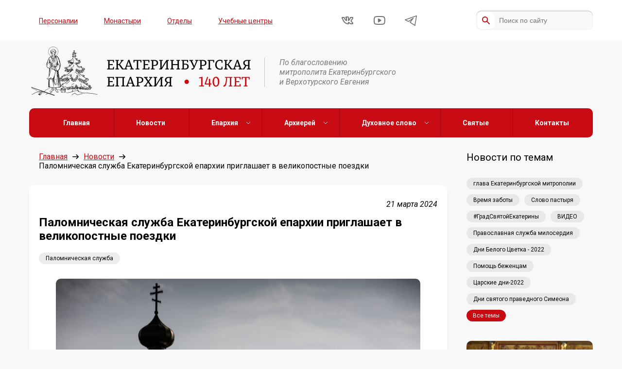

--- FILE ---
content_type: text/html; charset=UTF-8
request_url: https://ekaterinburg-eparhia.ru/news/2024/03/21/133044/
body_size: 11929
content:

<!DOCTYPE html>
<html lang="ru">
<head>

    <link rel="preload" href="https://ekaterinburg-eparhia.ru/wp-content/themes/eparhia/assets/fonts/PermianSlabSerifTypeface.woff" as="font" type="font/woff" crossorigin>

    <meta charset="UTF-8">
    <meta http-equiv="X-UA-Compatible" content="IE=edge">
    <meta name="viewport" content="width=device-width, initial-scale=1, maximum-scale=1, minimum-scale=1, user-scalable=no">

    <meta name='robots' content='index, follow, max-image-preview:large, max-snippet:-1, max-video-preview:-1' />

	<!-- This site is optimized with the Yoast SEO plugin v26.7 - https://yoast.com/wordpress/plugins/seo/ -->
	<title>Паломническая служба Екатеринбургской епархии приглашает в великопостные поездки - Екатеринбургская епархия</title>
	<meta name="description" content="Боголюбский женский монастырь, Тобольск и Абалак, Кунгур и Белогорье, Тарасково и Мамино – Паломническая служба Екатеринбургской епархии приглашает в поездки во время Великого поста и Светлой седмицы." />
	<link rel="canonical" href="https://ekaterinburg-eparhia.ru/news/2024/03/21/133044/" />
	<meta property="og:locale" content="ru_RU" />
	<meta property="og:type" content="article" />
	<meta property="og:title" content="Паломническая служба Екатеринбургской епархии приглашает в великопостные поездки - Екатеринбургская епархия" />
	<meta property="og:description" content="Боголюбский женский монастырь, Тобольск и Абалак, Кунгур и Белогорье, Тарасково и Мамино – Паломническая служба Екатеринбургской епархии приглашает в поездки во время Великого поста и Светлой седмицы." />
	<meta property="og:url" content="https://ekaterinburg-eparhia.ru/news/2024/03/21/133044/" />
	<meta property="og:site_name" content="Екатеринбургская епархия" />
	<meta property="article:publisher" content="https://www.facebook.com/ekbeparhia/" />
	<meta property="article:published_time" content="2024-03-21T05:00:34+00:00" />
	<meta property="article:modified_time" content="2024-03-21T06:17:54+00:00" />
	<meta property="og:image" content="https://ekaterinburg-eparhia.ru/wp-content/uploads/2024/03/1n0a0835-768x512-1.jpeg" />
	<meta property="og:image:width" content="768" />
	<meta property="og:image:height" content="512" />
	<meta property="og:image:type" content="image/jpeg" />
	<meta name="author" content="admin" />
	<meta name="twitter:card" content="summary_large_image" />
	<meta name="twitter:label1" content="Написано автором" />
	<meta name="twitter:data1" content="admin" />
	<script type="application/ld+json" class="yoast-schema-graph">{"@context":"https://schema.org","@graph":[{"@type":"Article","@id":"https://ekaterinburg-eparhia.ru/news/2024/03/21/133044/#article","isPartOf":{"@id":"https://ekaterinburg-eparhia.ru/news/2024/03/21/133044/"},"author":{"name":"admin","@id":"https://ekaterinburg-eparhia.ru/#/schema/person/67f2719a6f3e720021a889e5b0840d27"},"headline":"Паломническая служба Екатеринбургской епархии приглашает в великопостные поездки","datePublished":"2024-03-21T05:00:34+00:00","dateModified":"2024-03-21T06:17:54+00:00","mainEntityOfPage":{"@id":"https://ekaterinburg-eparhia.ru/news/2024/03/21/133044/"},"wordCount":510,"publisher":{"@id":"https://ekaterinburg-eparhia.ru/#organization"},"image":{"@id":"https://ekaterinburg-eparhia.ru/news/2024/03/21/133044/#primaryimage"},"thumbnailUrl":"https://ekaterinburg-eparhia.ru/wp-content/uploads/2024/03/1n0a0835-768x512-1.jpeg","keywords":["Паломническая служба"],"articleSection":["Новости"],"inLanguage":"ru-RU"},{"@type":"WebPage","@id":"https://ekaterinburg-eparhia.ru/news/2024/03/21/133044/","url":"https://ekaterinburg-eparhia.ru/news/2024/03/21/133044/","name":"Паломническая служба Екатеринбургской епархии приглашает в великопостные поездки - Екатеринбургская епархия","isPartOf":{"@id":"https://ekaterinburg-eparhia.ru/#website"},"primaryImageOfPage":{"@id":"https://ekaterinburg-eparhia.ru/news/2024/03/21/133044/#primaryimage"},"image":{"@id":"https://ekaterinburg-eparhia.ru/news/2024/03/21/133044/#primaryimage"},"thumbnailUrl":"https://ekaterinburg-eparhia.ru/wp-content/uploads/2024/03/1n0a0835-768x512-1.jpeg","datePublished":"2024-03-21T05:00:34+00:00","dateModified":"2024-03-21T06:17:54+00:00","description":"Боголюбский женский монастырь, Тобольск и Абалак, Кунгур и Белогорье, Тарасково и Мамино – Паломническая служба Екатеринбургской епархии приглашает в поездки во время Великого поста и Светлой седмицы.","breadcrumb":{"@id":"https://ekaterinburg-eparhia.ru/news/2024/03/21/133044/#breadcrumb"},"inLanguage":"ru-RU","potentialAction":[{"@type":"ReadAction","target":["https://ekaterinburg-eparhia.ru/news/2024/03/21/133044/"]}]},{"@type":"ImageObject","inLanguage":"ru-RU","@id":"https://ekaterinburg-eparhia.ru/news/2024/03/21/133044/#primaryimage","url":"https://ekaterinburg-eparhia.ru/wp-content/uploads/2024/03/1n0a0835-768x512-1.jpeg","contentUrl":"https://ekaterinburg-eparhia.ru/wp-content/uploads/2024/03/1n0a0835-768x512-1.jpeg","width":768,"height":512},{"@type":"BreadcrumbList","@id":"https://ekaterinburg-eparhia.ru/news/2024/03/21/133044/#breadcrumb","itemListElement":[{"@type":"ListItem","position":1,"name":"Главная страница","item":"https://ekaterinburg-eparhia.ru/"},{"@type":"ListItem","position":2,"name":"Паломническая служба Екатеринбургской епархии приглашает в великопостные поездки"}]},{"@type":"WebSite","@id":"https://ekaterinburg-eparhia.ru/#website","url":"https://ekaterinburg-eparhia.ru/","name":"Екатеринбургская епархия","description":"Официальный сайт Екатеринбургской епархии","publisher":{"@id":"https://ekaterinburg-eparhia.ru/#organization"},"potentialAction":[{"@type":"SearchAction","target":{"@type":"EntryPoint","urlTemplate":"https://ekaterinburg-eparhia.ru/?s={search_term_string}"},"query-input":{"@type":"PropertyValueSpecification","valueRequired":true,"valueName":"search_term_string"}}],"inLanguage":"ru-RU"},{"@type":"Organization","@id":"https://ekaterinburg-eparhia.ru/#organization","name":"Екатеринбургская епархия","url":"https://ekaterinburg-eparhia.ru/","logo":{"@type":"ImageObject","inLanguage":"ru-RU","@id":"https://ekaterinburg-eparhia.ru/#/schema/logo/image/","url":"http://ekaterinburg-eparhia.ru/wp-content/uploads/2021/11/logo-with-text.png","contentUrl":"http://ekaterinburg-eparhia.ru/wp-content/uploads/2021/11/logo-with-text.png","width":458,"height":105,"caption":"Екатеринбургская епархия"},"image":{"@id":"https://ekaterinburg-eparhia.ru/#/schema/logo/image/"},"sameAs":["https://www.facebook.com/ekbeparhia/","https://www.instagram.com/ekb_mitropolia/","https://www.youtube.com/channel/UCEWAVErP7VmGlrwiO30OgzQ"]},{"@type":"Person","@id":"https://ekaterinburg-eparhia.ru/#/schema/person/67f2719a6f3e720021a889e5b0840d27","name":"admin","sameAs":["http://eparhia.test"],"url":"https://ekaterinburg-eparhia.ru/author/admin/"}]}</script>
	<!-- / Yoast SEO plugin. -->


<link rel='dns-prefetch' href='//stats.wp.com' />
<link rel='preconnect' href='//c0.wp.com' />
<style id='wp-img-auto-sizes-contain-inline-css' type='text/css'>
img:is([sizes=auto i],[sizes^="auto," i]){contain-intrinsic-size:3000px 1500px}
/*# sourceURL=wp-img-auto-sizes-contain-inline-css */
</style>
<link rel='stylesheet' id='styles-css' href='https://ekaterinburg-eparhia.ru/wp-content/themes/eparhia/assets/css/styles.css?ver=1.1372' type='text/css' media='all' />
<link rel='stylesheet' id='wp-block-library-css' href='https://c0.wp.com/c/6.9/wp-includes/css/dist/block-library/style.min.css' type='text/css' media='all' />
<style id='wp-block-library-inline-css' type='text/css'>
/*wp_block_styles_on_demand_placeholder:696b7dc961a28*/
/*# sourceURL=wp-block-library-inline-css */
</style>
<style id='classic-theme-styles-inline-css' type='text/css'>
/*! This file is auto-generated */
.wp-block-button__link{color:#fff;background-color:#32373c;border-radius:9999px;box-shadow:none;text-decoration:none;padding:calc(.667em + 2px) calc(1.333em + 2px);font-size:1.125em}.wp-block-file__button{background:#32373c;color:#fff;text-decoration:none}
/*# sourceURL=/wp-includes/css/classic-themes.min.css */
</style>
<link rel='stylesheet' id='wptelegram_widget-public-0-css' href='https://ekaterinburg-eparhia.ru/wp-content/plugins/wptelegram-widget/assets/build/dist/public-DEib7km8.css' type='text/css' media='all' />
<link rel='stylesheet' id='wp-components-css' href='https://c0.wp.com/c/6.9/wp-includes/css/dist/components/style.min.css' type='text/css' media='all' />
<link rel='stylesheet' id='wptelegram_widget-blocks-0-css' href='https://ekaterinburg-eparhia.ru/wp-content/plugins/wptelegram-widget/assets/build/dist/blocks-C9ogPNk6.css' type='text/css' media='all' />
<style id='wptelegram_widget-blocks-0-inline-css' type='text/css'>
:root {--wptelegram-widget-join-link-bg-color: #389ce9;--wptelegram-widget-join-link-color: #fff}
/*# sourceURL=wptelegram_widget-blocks-0-inline-css */
</style>
<script type="text/javascript" src="https://ekaterinburg-eparhia.ru/wp-content/plugins/wp-yandex-metrika/assets/YmEc.min.js?ver=1.2.2" id="wp-yandex-metrika_YmEc-js"></script>
<script type="text/javascript" id="wp-yandex-metrika_YmEc-js-after">
/* <![CDATA[ */
window.tmpwpym={datalayername:'dataLayer',counters:JSON.parse('[{"number":"96290475","webvisor":"1"}]'),targets:JSON.parse('[]')};
//# sourceURL=wp-yandex-metrika_YmEc-js-after
/* ]]> */
</script>
<script type="text/javascript" src="https://ekaterinburg-eparhia.ru/wp-content/plugins/wp-yandex-metrika/assets/frontend.min.js?ver=1.2.2" id="wp-yandex-metrika_frontend-js"></script>
<link rel="https://api.w.org/" href="https://ekaterinburg-eparhia.ru/wp-json/" /><link rel="alternate" title="JSON" type="application/json" href="https://ekaterinburg-eparhia.ru/wp-json/wp/v2/posts/133044" /><link rel="EditURI" type="application/rsd+xml" title="RSD" href="https://ekaterinburg-eparhia.ru/xmlrpc.php?rsd" />
<meta name="generator" content="WordPress 6.9" />
<meta name="verification" content="f612c7d25f5690ad41496fcfdbf8d1" />	<style>img#wpstats{display:none}</style>
		        <!-- Yandex.Metrica counter -->
        <script type="text/javascript">
            (function (m, e, t, r, i, k, a) {
                m[i] = m[i] || function () {
                    (m[i].a = m[i].a || []).push(arguments)
                };
                m[i].l = 1 * new Date();
                k = e.createElement(t), a = e.getElementsByTagName(t)[0], k.async = 1, k.src = r, a.parentNode.insertBefore(k, a)
            })

            (window, document, "script", "https://mc.yandex.ru/metrika/tag.js", "ym");

            ym("96290475", "init", {
                clickmap: true,
                trackLinks: true,
                accurateTrackBounce: true,
                webvisor: true,
                ecommerce: "dataLayer",
                params: {
                    __ym: {
                        "ymCmsPlugin": {
                            "cms": "wordpress",
                            "cmsVersion":"6.9",
                            "pluginVersion": "1.2.2",
                            "ymCmsRip": "1296231375"
                        }
                    }
                }
            });
        </script>
        <!-- /Yandex.Metrica counter -->
        <link rel="icon" href="https://ekaterinburg-eparhia.ru/wp-content/uploads/2022/02/bez-imeni-2-1.png" sizes="32x32" />
<link rel="icon" href="https://ekaterinburg-eparhia.ru/wp-content/uploads/2022/02/bez-imeni-2-1.png" sizes="192x192" />
<link rel="apple-touch-icon" href="https://ekaterinburg-eparhia.ru/wp-content/uploads/2022/02/bez-imeni-2-1.png" />
<meta name="msapplication-TileImage" content="https://ekaterinburg-eparhia.ru/wp-content/uploads/2022/02/bez-imeni-2-1.png" />

    <link rel="shortcut icon" href="https://ekaterinburg-eparhia.ru/wp-content/themes/eparhia/favicon.ico" />

    <!--[if lte IE 10]><script src="http://phpbbex.com/oldies/oldies.js" charset="utf-8"></script><![endif]-->
<link rel="apple-touch-icon" sizes="57x57" href="/apple-icon-57x57.png">
<link rel="apple-touch-icon" sizes="60x60" href="/apple-icon-60x60.png">
<link rel="apple-touch-icon" sizes="72x72" href="/apple-icon-72x72.png">
<link rel="apple-touch-icon" sizes="76x76" href="/apple-icon-76x76.png">
<link rel="apple-touch-icon" sizes="114x114" href="/apple-icon-114x114.png">
<link rel="apple-touch-icon" sizes="120x120" href="/apple-icon-120x120.png">
<link rel="icon" type="image/png" sizes="32x32" href="/favicon-32x32.png">
<link rel="icon" type="image/png" sizes="96x96" href="/favicon-96x96.png">
<link rel="icon" type="image/png" sizes="16x16" href="/favicon-16x16.png">
<link rel="manifest" href="/manifest.json">
<meta name="yandex-verification" content="5651a544544988b9" />
</head>
<body class="wp-singular post-template-default single single-post postid-133044 single-format-standard wp-theme-eparhia">
<div class="page-layout" style="display:none;"></div>
<div class="header">
    <div class="header__top hidden-mobile">
        <div class="container">
            <div class="row hb vc">
                <nav class="menu-verhnee-menyu-container"><ul id="top-menu" class="top-menu"><li id="menu-item-170383" class="menu-item menu-item-type-post_type menu-item-object-page menu-item-170383"><a href="https://ekaterinburg-eparhia.ru/person/">Персоналии</a></li>
<li id="menu-item-42244" class="menu-item menu-item-type-custom menu-item-object-custom menu-item-42244"><a href="/building/monastyr">Монастыри</a></li>
<li id="menu-item-42245" class="menu-item menu-item-type-custom menu-item-object-custom menu-item-42245"><a href="/structure/">Отделы</a></li>
<li id="menu-item-42247" class="menu-item menu-item-type-custom menu-item-object-custom menu-item-42247"><a href="/building/study/">Учебные центры</a></li>
</ul></nav>                <ul class="social flex hb vc">
            <li>
            <a href="https://vk.com/ekaterinburg_eparhia" target="_blank" rel="nofollow">
                <svg width="25" height="17" viewBox="0 0 25 17" fill="none" xmlns="http://www.w3.org/2000/svg">
                    <path d="M22.4046 15.0112H19.4827C19.4827 15.0112 18.4545 15.1143 17.6365 14.5093C16.5275 13.7273 15.5697 12.0112 14.1077 12.0112V15.0112C14.1077 15.0112 14.1317 15.0112 13.1077 15.0112C12.0837 15.0112 9.0625 14.8523 6.3675 12.1753C3.2735 9.10329 1.10773 3.01123 1.10773 3.01123C1.10773 3.01123 0.888507 2.47998 1.07551 2.22998C1.37351 1.91798 1.80549 2.01807 1.80549 2.01807C1.80549 2.01807 3.98464 2.00098 4.71564 2.00098C5.43564 2.00098 5.63849 2.62012 5.63849 2.62012C5.63849 2.62012 6.22142 4.28418 6.89142 5.51318C8.18642 7.89018 10.1077 8.37793 10.1077 8.37793V4.72998C10.1077 4.72998 10.1488 3.11712 9.41584 2.47412C9.07084 2.17112 8.65967 1.98317 8.44367 1.95117C8.25867 1.93517 8.55183 1.49483 8.93683 1.29883C9.50783 1.00383 10.6278 1.00391 10.6278 1.00391L12.8206 1C13.7506 1 14.1478 1.54005 14.1478 2.47705C14.1478 3.31105 14.1068 8.37891 14.1068 8.37891C14.1068 8.37891 15.1239 8.19088 16.6029 5.54688C17.2969 4.28988 17.9305 2.51709 17.9305 2.51709C17.9305 2.51709 18.0378 2.25509 18.2078 2.14209C18.3938 2.02809 18.8558 2.01221 18.8558 2.01221H21.6527C21.6527 2.01221 23.1107 1.93484 23.1107 2.48584C23.1107 3.32484 22.6137 4.355 21.2737 6.25C19.0527 9.385 18.8054 9.08983 20.6414 10.9028C22.3974 12.6158 22.8244 13.3542 22.8704 13.4502C23.6124 14.7232 22.4046 15.0112 22.4046 15.0112Z" stroke="black" stroke-width="2" stroke-miterlimit="10" stroke-linecap="round" stroke-linejoin="round"/>
                </svg>
            </a>
        </li>
    
            <li>
            <a href="https://www.youtube.com/channel/UCEWAVErP7VmGlrwiO30OgzQ" target="_blank" rel="nofollow">
                <svg width="25" height="18" viewBox="0 0 25 18" fill="none" xmlns="http://www.w3.org/2000/svg">
                    <path d="M12.873 17C18.434 17 20.9468 16.5381 20.9468 16.5381C21.7398 16.3921 22.6559 15.6749 22.9839 14.9429C22.9839 14.9429 23.856 13 23.856 9C23.856 5 22.9839 3.05615 22.9839 3.05615C22.6559 2.32615 21.7398 1.60791 20.9468 1.46191C20.9468 1.46191 18.433 1 12.873 1H12.8569C7.29593 1 4.78516 1.46191 4.78516 1.46191C3.99216 1.60791 3.07405 2.32515 2.74805 3.05615C2.74805 3.05615 1.87695 5 1.87695 9C1.87695 13 2.74805 14.9429 2.74805 14.9429C3.07405 15.6739 3.99216 16.3911 4.78516 16.5381C4.78516 16.5381 7.29693 17 12.8569 17H12.873Z" stroke="black" stroke-width="2" stroke-miterlimit="10" stroke-linecap="round" stroke-linejoin="round"/>
                    <path d="M10.8555 12V6L15.8555 9L10.8555 12Z" fill="black" stroke="black" stroke-width="2" stroke-miterlimit="10" stroke-linecap="round" stroke-linejoin="round"/>
                </svg>
            </a>
        </li>
                     <li>
            <a href="https://t.me/eparhia96" target="_blank" rel="nofollow">
               <svg width="25px" height="25px" viewBox="0 0 15 15" fill="none" xmlns="http://www.w3.org/2000/svg">
<path d="M14.5 1.5L0.5 6.5L4.5 8.5L10.5 4.5L6.5 9.5L12.5 13.5L14.5 1.5Z" stroke="black" stroke-linejoin="round"/>
</svg>

            </a>
        </li>
    </ul>                                    <form class="search" method="get" action="/">
                        <input type="text" class="input" name="s" value="" placeholder="Поиск по сайту" />
                        <input type="submit" class="submit" />
                    </form>
                            </div>
        </div>
    </div>
    <div class="header__middle">
        <div class="container">
            <div class="row vc">
                <a class="logo" href="/">
                    <img src="https://ekaterinburg-eparhia.ru/wp-content/uploads/2025/02/logo-with-text-140-2.png" />
                </a>
                <span class="slogan hidden-mobile">По благословению <br>митрополита Екатеринбургского <br>и Верхотурского Евгения</span>
            </div>
        </div>
    </div>
    <div class="mobile-menu sticky-menu visible-mobile">
        <div class="head">
            <span>МЕНЮ</span>
            <a id="menu-trigger"></a>
        </div>
        <div class="body" style="display:none;">
            <nav class="menu-glavnoe-menyu-container"><ul id="main-menu" class="main-nav"><li id="menu-item-42253" class="menu-item menu-item-type-custom menu-item-object-custom menu-item-42253"><a href="/">Главная</a></li>
<li id="menu-item-42366" class="menu-item menu-item-type-taxonomy menu-item-object-category current-post-ancestor current-menu-parent current-post-parent menu-item-42366"><a href="https://ekaterinburg-eparhia.ru/news/">Новости</a></li>
<li id="menu-item-42254" class="menu-item menu-item-type-custom menu-item-object-custom menu-item-has-children menu-item-42254"><a href="#">Епархия</a>
<ul class="sub-menu">
	<li id="menu-item-42361" class="menu-item menu-item-type-post_type menu-item-object-page menu-item-42361"><a href="https://ekaterinburg-eparhia.ru/history/">История епархии</a></li>
	<li id="menu-item-45366" class="menu-item menu-item-type-post_type menu-item-object-page menu-item-45366"><a href="https://ekaterinburg-eparhia.ru/eparhia-v-cifrah/">Епархия в цифрах</a></li>
	<li id="menu-item-170491" class="menu-item menu-item-type-taxonomy menu-item-object-category menu-item-170491"><a href="https://ekaterinburg-eparhia.ru/gallery/">Фотогалерея</a></li>
	<li id="menu-item-170492" class="menu-item menu-item-type-taxonomy menu-item-object-category menu-item-170492"><a href="https://ekaterinburg-eparhia.ru/videos/">Видео</a></li>
	<li id="menu-item-42359" class="menu-item menu-item-type-custom menu-item-object-custom menu-item-42359"><a href="/structure/">Отделы</a></li>
	<li id="menu-item-42362" class="menu-item menu-item-type-custom menu-item-object-custom menu-item-42362"><a href="/building/chrames/">Храмы и благочиния</a></li>
	<li id="menu-item-42360" class="menu-item menu-item-type-custom menu-item-object-custom menu-item-42360"><a href="/person/">Персоналии</a></li>
	<li id="menu-item-130530" class="menu-item menu-item-type-post_type menu-item-object-page menu-item-130530"><a href="https://ekaterinburg-eparhia.ru/projects/">Проекты Екатеринбургской митрополии</a></li>
</ul>
</li>
<li id="menu-item-42261" class="menu-item menu-item-type-custom menu-item-object-custom menu-item-has-children menu-item-42261"><a href="#">Архиерей</a>
<ul class="sub-menu">
	<li id="menu-item-44835" class="menu-item menu-item-type-custom menu-item-object-custom menu-item-44835"><a href="https://ekaterinburg-eparhia.ru/person/3/">Биография</a></li>
	<li id="menu-item-42364" class="menu-item menu-item-type-post_type menu-item-object-page menu-item-42364"><a href="https://ekaterinburg-eparhia.ru/slovo/">Слово архипастыря</a></li>
	<li id="menu-item-42365" class="menu-item menu-item-type-post_type menu-item-object-page menu-item-42365"><a href="https://ekaterinburg-eparhia.ru/raspisanie/">Расписание архиерейских богослужений</a></li>
</ul>
</li>
<li id="menu-item-42255" class="menu-item menu-item-type-custom menu-item-object-custom menu-item-has-children menu-item-42255"><a href="#">Духовное слово</a>
<ul class="sub-menu">
	<li id="menu-item-42444" class="menu-item menu-item-type-post_type menu-item-object-page menu-item-42444"><a href="https://ekaterinburg-eparhia.ru/mnenie-na-zlobu-dnya/">Мнение</a></li>
	<li id="menu-item-42674" class="menu-item menu-item-type-post_type menu-item-object-page menu-item-42674"><a href="https://ekaterinburg-eparhia.ru/vopros-otvet/">Вопрос — ответ</a></li>
</ul>
</li>
<li id="menu-item-42442" class="menu-item menu-item-type-custom menu-item-object-custom menu-item-42442"><a href="/saints">Святые</a></li>
<li id="menu-item-42260" class="menu-item menu-item-type-post_type menu-item-object-page menu-item-42260"><a href="https://ekaterinburg-eparhia.ru/contacts/">Контакты</a></li>
</ul></nav>            <nav class="menu-verhnee-menyu-container"><ul id="top-menu" class="top-menu"><li class="menu-item menu-item-type-post_type menu-item-object-page menu-item-170383"><a href="https://ekaterinburg-eparhia.ru/person/">Персоналии</a></li>
<li class="menu-item menu-item-type-custom menu-item-object-custom menu-item-42244"><a href="/building/monastyr">Монастыри</a></li>
<li class="menu-item menu-item-type-custom menu-item-object-custom menu-item-42245"><a href="/structure/">Отделы</a></li>
<li class="menu-item menu-item-type-custom menu-item-object-custom menu-item-42247"><a href="/building/study/">Учебные центры</a></li>
</ul></nav>            <ul class="social flex hb vc">
            <li>
            <a href="https://vk.com/ekaterinburg_eparhia" target="_blank" rel="nofollow">
                <svg width="25" height="17" viewBox="0 0 25 17" fill="none" xmlns="http://www.w3.org/2000/svg">
                    <path d="M22.4046 15.0112H19.4827C19.4827 15.0112 18.4545 15.1143 17.6365 14.5093C16.5275 13.7273 15.5697 12.0112 14.1077 12.0112V15.0112C14.1077 15.0112 14.1317 15.0112 13.1077 15.0112C12.0837 15.0112 9.0625 14.8523 6.3675 12.1753C3.2735 9.10329 1.10773 3.01123 1.10773 3.01123C1.10773 3.01123 0.888507 2.47998 1.07551 2.22998C1.37351 1.91798 1.80549 2.01807 1.80549 2.01807C1.80549 2.01807 3.98464 2.00098 4.71564 2.00098C5.43564 2.00098 5.63849 2.62012 5.63849 2.62012C5.63849 2.62012 6.22142 4.28418 6.89142 5.51318C8.18642 7.89018 10.1077 8.37793 10.1077 8.37793V4.72998C10.1077 4.72998 10.1488 3.11712 9.41584 2.47412C9.07084 2.17112 8.65967 1.98317 8.44367 1.95117C8.25867 1.93517 8.55183 1.49483 8.93683 1.29883C9.50783 1.00383 10.6278 1.00391 10.6278 1.00391L12.8206 1C13.7506 1 14.1478 1.54005 14.1478 2.47705C14.1478 3.31105 14.1068 8.37891 14.1068 8.37891C14.1068 8.37891 15.1239 8.19088 16.6029 5.54688C17.2969 4.28988 17.9305 2.51709 17.9305 2.51709C17.9305 2.51709 18.0378 2.25509 18.2078 2.14209C18.3938 2.02809 18.8558 2.01221 18.8558 2.01221H21.6527C21.6527 2.01221 23.1107 1.93484 23.1107 2.48584C23.1107 3.32484 22.6137 4.355 21.2737 6.25C19.0527 9.385 18.8054 9.08983 20.6414 10.9028C22.3974 12.6158 22.8244 13.3542 22.8704 13.4502C23.6124 14.7232 22.4046 15.0112 22.4046 15.0112Z" stroke="black" stroke-width="2" stroke-miterlimit="10" stroke-linecap="round" stroke-linejoin="round"/>
                </svg>
            </a>
        </li>
    
            <li>
            <a href="https://www.youtube.com/channel/UCEWAVErP7VmGlrwiO30OgzQ" target="_blank" rel="nofollow">
                <svg width="25" height="18" viewBox="0 0 25 18" fill="none" xmlns="http://www.w3.org/2000/svg">
                    <path d="M12.873 17C18.434 17 20.9468 16.5381 20.9468 16.5381C21.7398 16.3921 22.6559 15.6749 22.9839 14.9429C22.9839 14.9429 23.856 13 23.856 9C23.856 5 22.9839 3.05615 22.9839 3.05615C22.6559 2.32615 21.7398 1.60791 20.9468 1.46191C20.9468 1.46191 18.433 1 12.873 1H12.8569C7.29593 1 4.78516 1.46191 4.78516 1.46191C3.99216 1.60791 3.07405 2.32515 2.74805 3.05615C2.74805 3.05615 1.87695 5 1.87695 9C1.87695 13 2.74805 14.9429 2.74805 14.9429C3.07405 15.6739 3.99216 16.3911 4.78516 16.5381C4.78516 16.5381 7.29693 17 12.8569 17H12.873Z" stroke="black" stroke-width="2" stroke-miterlimit="10" stroke-linecap="round" stroke-linejoin="round"/>
                    <path d="M10.8555 12V6L15.8555 9L10.8555 12Z" fill="black" stroke="black" stroke-width="2" stroke-miterlimit="10" stroke-linecap="round" stroke-linejoin="round"/>
                </svg>
            </a>
        </li>
                     <li>
            <a href="https://t.me/eparhia96" target="_blank" rel="nofollow">
               <svg width="25px" height="25px" viewBox="0 0 15 15" fill="none" xmlns="http://www.w3.org/2000/svg">
<path d="M14.5 1.5L0.5 6.5L4.5 8.5L10.5 4.5L6.5 9.5L12.5 13.5L14.5 1.5Z" stroke="black" stroke-linejoin="round"/>
</svg>

            </a>
        </li>
    </ul>            <form class="search" method="get" action="/">
                <input type="text" class="input" name="s" value="" placeholder="Поиск по сайту" />
                <input type="submit" class="submit" />
            </form>
        </div>
    </div>
</div>
<div class="main-menu sticky-menu hidden-mobile">
    <div class="container">
        <div class="row hc vc">
            <nav class="menu-glavnoe-menyu-container"><ul id="main-menu" class="main-nav"><li class="menu-item menu-item-type-custom menu-item-object-custom menu-item-42253"><a href="/">Главная</a></li>
<li class="menu-item menu-item-type-taxonomy menu-item-object-category current-post-ancestor current-menu-parent current-post-parent menu-item-42366"><a href="https://ekaterinburg-eparhia.ru/news/">Новости</a></li>
<li class="menu-item menu-item-type-custom menu-item-object-custom menu-item-has-children menu-item-42254"><a href="#">Епархия</a>
<ul class="sub-menu">
	<li class="menu-item menu-item-type-post_type menu-item-object-page menu-item-42361"><a href="https://ekaterinburg-eparhia.ru/history/">История епархии</a></li>
	<li class="menu-item menu-item-type-post_type menu-item-object-page menu-item-45366"><a href="https://ekaterinburg-eparhia.ru/eparhia-v-cifrah/">Епархия в цифрах</a></li>
	<li class="menu-item menu-item-type-taxonomy menu-item-object-category menu-item-170491"><a href="https://ekaterinburg-eparhia.ru/gallery/">Фотогалерея</a></li>
	<li class="menu-item menu-item-type-taxonomy menu-item-object-category menu-item-170492"><a href="https://ekaterinburg-eparhia.ru/videos/">Видео</a></li>
	<li class="menu-item menu-item-type-custom menu-item-object-custom menu-item-42359"><a href="/structure/">Отделы</a></li>
	<li class="menu-item menu-item-type-custom menu-item-object-custom menu-item-42362"><a href="/building/chrames/">Храмы и благочиния</a></li>
	<li class="menu-item menu-item-type-custom menu-item-object-custom menu-item-42360"><a href="/person/">Персоналии</a></li>
	<li class="menu-item menu-item-type-post_type menu-item-object-page menu-item-130530"><a href="https://ekaterinburg-eparhia.ru/projects/">Проекты Екатеринбургской митрополии</a></li>
</ul>
</li>
<li class="menu-item menu-item-type-custom menu-item-object-custom menu-item-has-children menu-item-42261"><a href="#">Архиерей</a>
<ul class="sub-menu">
	<li class="menu-item menu-item-type-custom menu-item-object-custom menu-item-44835"><a href="https://ekaterinburg-eparhia.ru/person/3/">Биография</a></li>
	<li class="menu-item menu-item-type-post_type menu-item-object-page menu-item-42364"><a href="https://ekaterinburg-eparhia.ru/slovo/">Слово архипастыря</a></li>
	<li class="menu-item menu-item-type-post_type menu-item-object-page menu-item-42365"><a href="https://ekaterinburg-eparhia.ru/raspisanie/">Расписание архиерейских богослужений</a></li>
</ul>
</li>
<li class="menu-item menu-item-type-custom menu-item-object-custom menu-item-has-children menu-item-42255"><a href="#">Духовное слово</a>
<ul class="sub-menu">
	<li class="menu-item menu-item-type-post_type menu-item-object-page menu-item-42444"><a href="https://ekaterinburg-eparhia.ru/mnenie-na-zlobu-dnya/">Мнение</a></li>
	<li class="menu-item menu-item-type-post_type menu-item-object-page menu-item-42674"><a href="https://ekaterinburg-eparhia.ru/vopros-otvet/">Вопрос — ответ</a></li>
</ul>
</li>
<li class="menu-item menu-item-type-custom menu-item-object-custom menu-item-42442"><a href="/saints">Святые</a></li>
<li class="menu-item menu-item-type-post_type menu-item-object-page menu-item-42260"><a href="https://ekaterinburg-eparhia.ru/contacts/">Контакты</a></li>
</ul></nav>        </div>
    </div>
</div>

<div class="wrap container">
    <div class="row hb">

<div class="content">
    <ul class="breadcrumbs row vc">
        <li><a href="/">Главная</a><span class="arrow"></span></li>
        <li><a href="/news/">Новости</a><span class="arrow"></span></li>
        <li><span>Паломническая служба Екатеринбургской епархии приглашает в великопостные поездки</span></li>
    </ul>

    <div class="article bordered shadow">

                    <p class="article-blogmeta-single">21 марта 2024</p>
            <h1 class="h3 article__title">Паломническая служба Екатеринбургской епархии приглашает в великопостные поездки</h1>

            <div class="tags">
            <a class="tag-item" href="/news/?tag=104">Паломническая служба</a>
    </div>

            <div class="article__body">
                <p><img fetchpriority="high" decoding="async" class="alignnone  wp-image-133046" src="https://ekaterinburg-eparhia.ru/wp-content/uploads/2024/03/1n0a0730-768x512-1-300x200.jpeg" alt="" width="750" height="500" srcset="https://ekaterinburg-eparhia.ru/wp-content/uploads/2024/03/1n0a0730-768x512-1-300x200.jpeg 300w, https://ekaterinburg-eparhia.ru/wp-content/uploads/2024/03/1n0a0730-768x512-1.jpeg 768w" sizes="(max-width: 750px) 100vw, 750px" /></p>
<div>
<p>Боголюбский женский монастырь, Тобольск и Абалак, Кунгур и Белогорье, Тарасково и Мамино – Паломническая служба Екатеринбургской епархии приглашает в поездки во время Великого поста и Светлой седмицы.</p>
<blockquote>
<p><i>– Мы предлагаем каждое воскресенье Великого поста провести в одном из монастырей нашей митрополии,</i> – говорят в Паломнической службе. <i>– Приглашаем поучаствовать в уставных монастырских богослужениях и подготовить себя к встрече Воскресшего Христа. А после праздника Пасхи, в начале мая, отправиться в  двухдневную поездку в Дивеево. </i></p>
</blockquote>
<p>В ближайшие выходные, в первую Неделю (воскресенье) поста, отмечается Торжество Православия. Паломническая служба предлагает встретить этот день в Боголюбском женском монастыре, расположенном в поселке Сарсы-Вторые. Для паломников проведут экскурсию по монастырю. Здесь можно будет исполнить монастырские послушания и принять участие во всенощном бдении, исповедоваться, а утром следующего дня причаститься Святых Христовых Тайн за Божественной литургией.</p>
<blockquote>
<p><i>– Почему в Боголюбский женский монастырь надо ехать <span dir="ltr">на два дня</span>? Потому что, проживая в мегаполисе, мы поглощены суетой и не имеем возможности остановиться и обратить внимание на состояние своей души,</i> – говорят организаторы поездки. <i>– Именно в тихой монастырской обители может произойти переоценка ценностей, а душа обратиться к своему Создателю.</i></p>
</blockquote>
<p><img decoding="async" class="alignnone  wp-image-131425" src="https://ekaterinburg-eparhia.ru/wp-content/uploads/2024/03/127823-768x512-1-300x200.jpg" alt="" width="750" height="500" srcset="https://ekaterinburg-eparhia.ru/wp-content/uploads/2024/03/127823-768x512-1-300x200.jpg 300w, https://ekaterinburg-eparhia.ru/wp-content/uploads/2024/03/127823-768x512-1.jpg 768w" sizes="(max-width: 750px) 100vw, 750px" /></p>
<p>В Паломническом отделе отмечают, что уже  укомплектована группа, которая отправится на поезде по маршруту Тобольск – Абалак <span dir="ltr">с 29 марта по 1 апреля. Екатеринбургские паломники</span> побывают в Свято-Введенском женском и Свято-Знаменском мужском монастырях, Софийском соборе, посетят Тобольский Кремль и Архиерейский дом. Гости города откроют для себя новые страницы жизни Царской семьи, побывав в «Музее Семьи Императора Николая II». В дальнейшем также планируется подобная поездка, расписание поездок можно заранее уточнить в Паломнической службе.</p>
<p>Вторая Неделя Великого поста посвящена святителю Григорию Паламе. В Паломнической службе на 30-31 марта запланирована поездка в духовную столицу Урала – город Верхотурье. </p>
<blockquote>
<p><i>– Как обычно, паломники посетят село Меркушино, старинные верхотурские Николаевский мужской и Покровский женский монастыри, где поклонятся святым мощам праведного Симеона и блаженного Космы, а также заедут на святой источник в Актае, –</i> обещают организаторы.</p>
</blockquote>
<p>Третья, Крестопоклонная Неделя поста, <span dir="ltr">7 апреля</span>, совпадает в этом году с праздником Благовещения Пресвятой Богородицы. Свой первый престольный праздник будет отмечать Благовещенский Борисоглебский женский монастырь Екатеринбургской епархии. </p>
<blockquote>
<p><i>– Приглашаем разделить радость праздника с сестрами обители! —</i> говорят в отделе. </p>
</blockquote>
<p><img decoding="async" class="alignnone  wp-image-133045" src="https://ekaterinburg-eparhia.ru/wp-content/uploads/2024/03/1n0a0835-768x512-1-300x200.jpeg" alt="" width="750" height="500" srcset="https://ekaterinburg-eparhia.ru/wp-content/uploads/2024/03/1n0a0835-768x512-1-300x200.jpeg 300w, https://ekaterinburg-eparhia.ru/wp-content/uploads/2024/03/1n0a0835-768x512-1.jpeg 768w" sizes="(max-width: 750px) 100vw, 750px" /></p>
<p>Четвертое великопостное воскресенье, <span dir="ltr">14 апреля</span>, посвящено преподобному Иоанну Лествичнику и совпадает с календарным днем памяти преподобной Марии Египетской. В этот день паломников приглашают в поездку в Свято-Троицкий Всецарицынский мужской монастырь села Тарасково, где после Божественной литургии можно будет посетить святой  источник иконы «Нечаянная радость». </p>
<p>На 20-21 апреля – в пятую Неделю Великого поста, посвященную преподобной Марии Египетской, из Екатеринбурга отправится группа православных паломников для знакомства со святынями соседней митрополии. Вас ждет увлекательная поездка в Кунгур и Белогорье.</p>
<p>В Лазареву субботу и день Входа Господня в Иерусалим, 27 и <span dir="ltr">28 апреля</span> в графике Паломнической службы — однодневные поездки в село Маминское и <span dir="ltr">на два дня</span> – в Верхотурье. </p>
<blockquote>
<p>– <em>Великий пост – время сугубой молитвы, сосредоточения и милосердия. Паломничество по святыням Урала придаст силы достойно прожить время Поста и с радостью встретить Светлое Христово Воскресение</em>, – говорят в Паломнической службе и приглашают в поездки. </p>
</blockquote>
<p>Записаться и уточнить детали заинтересовавших поездок можно по телефонам: <span class="69ee942848d3186bjs-phone-number"><span dir="ltr">8 (343) <span class="wmi-callto">253-10-35</span></span></span>; <span dir="ltr"><span class="wmi-callto">253-10-36</span></span>, <span class="69ee942848d3186bjs-phone-number"><span dir="ltr"><span class="wmi-callto">+7 (912) 690-40-40</span>. Паломническая служба Екатеринбургской епархии </span></span>работает <span dir="ltr">с 10:00 до 19:00</span> с понедельника по субботу.</p>
<p>E-mail: <a href="https://e.mail.ru/compose/?mailto=mailto%3a89126904040@mail.ru" target="_blank" rel="noopener noreferrer" data-link-id="1">89126904040@mail.ru</a>. Группа Паломнической службы в социальной сети <a href="https://vk.com/ekbeparhiapalom">ВКонтакте</a>.</p>
</div>
<script>
    var sliderThumbs = true;
</script>
<div class="share flex vc">
    <span class="title bold">Поделиться:</span>
    <script src="https://yastatic.net/share2/share.js"></script>
    <div class="ya-share2" data-curtain data-services="vkontakte,odnoklassniki,telegram,whatsapp"></div>
</div>
            </div>

                    </div>
            <div class="other_news">
            <h2 class="block-title">
                <span>Другие новости</span>
            </h2>
            <div class="row hb">
                                    <div class="grid">
                        <a href="https://ekaterinburg-eparhia.ru/news/2024/03/06/131704/">
                            <div class="preview" style="background-image:url(https://ekaterinburg-eparhia.ru/wp-content/uploads/2024/03/ymfb2zl7ypm.jpg);"></div>
                            <div class="inner">
                                <h5 class="title">Воспитанники воскресных школ двух сельских приходов устроили «Богатырские игры»</h5>
                            </div>
                        </a>
                    </div>
                                    <div class="grid">
                        <a href="https://ekaterinburg-eparhia.ru/news/2024/04/12/135076/">
                            <div class="preview" style="background-image:url(https://ekaterinburg-eparhia.ru/wp-content/uploads/2024/04/photo1712734364.jpeg);"></div>
                            <div class="inner">
                                <h5 class="title">«Екатерининские дни в образовании»: священники провели встречу с педагогическим сообществом Железнодорожного района Екатеринбурга</h5>
                            </div>
                        </a>
                    </div>
                                    <div class="grid">
                        <a href="https://ekaterinburg-eparhia.ru/news/2024/02/19/130352/">
                            <div class="preview" style="background-image:url(https://ekaterinburg-eparhia.ru/wp-content/uploads/2024/02/photo_5368656404027662527_x.jpg);"></div>
                            <div class="inner">
                                <h5 class="title">Руководитель спортивно-патриотического отдела принял участие в проведении V-го регионального фестиваля «Кубок равноапостольного Николая Японского»</h5>
                            </div>
                        </a>
                    </div>
                            </div>
            <a class="btn news-all" href="/news">Смотреть все новости</a>
        </div>
    </div>

<div class="sidebar">
    <div class="widget tags"><h4 class="title">Новости по темам</h4><div class="tags"><a class="tag-item" href="/news ?tag=570">глава Екатеринбургской митрополии</a><a class="tag-item" href="/news ?tag=527">Время заботы</a><a class="tag-item" href="/news ?tag=522">Слово пастыря</a><a class="tag-item" href="/news ?tag=422">#ГрадСвятойЕкатерины</a><a class="tag-item" href="/news ?tag=275">ВИДЕО</a><a class="tag-item" href="/news ?tag=14">Православная служба милосердия</a><a class="tag-item" href="/news ?tag=685">Дни Белого Цветка - 2022</a><a class="tag-item" href="/news ?tag=665">Помощь беженцам</a><a class="tag-item" href="/news ?tag=693">Царские дни-2022</a><a class="tag-item" href="/news ?tag=10">Дни святого праведного Симеона</a><a class="btn" href="/tags">Все темы</a></div></div><div class="widget widget_interview"><div class="grid widget interview"><div class="preview" style="background-image:url(https://ekaterinburg-eparhia.ru/wp-content/uploads/2024/09/2d5a8232.jpg);"></div><div class="inner"><h5 class="title acenter">Митрополит Екатеринбургский и Верхотурский Евгений</h5><a href="https://ekaterinburg-eparhia.ru/news/2024/10/02/151780/"><p>«Мы боремся за то, чтобы жить в евангельской системе координат»: митрополит Евгений в интервью «Журналу Московской Патриархии»</p></a></div></div></div><div class="grid widget banner"><a href="http://xn----7sbncodj2avk6c.xn--p1ai/" target="_blank" rel="nofollow"><div class="preview" style="background-image:url(https://ekaterinburg-eparhia.ru/wp-content/uploads/2021/08/18.jpg);"></div><div class="inner"><h5 class="title">Всё о прошедших днях памяти Царственных страстотерпцев &#8212; на «ЦАРСКИЕ-ДНИ.РФ»</h5></a></div></div></div>

</div>
</div>
<div class="footer">
    <div class="footer__top container">
        <div class="row">
            <a href="/" class="logo">
                <img src="https://ekaterinburg-eparhia.ru/wp-content/uploads/2021/11/footer-logo.jpg" />
            </a>
            <div class="footer__menus row">
                <nav class="menu">
                    <p>Епархия</p>
                    <ul>
                        <li><a href="/history/">История</a></li>
                        <li><a href="/saints/">Святые</a></li>
                        <li><a href="/saints/">Святыни</a></li>                    
                        <li><a href="/building/chrames/">Храмы</a></li>
                        <li><a href="/building/monastyr/">Монастыри</a></li>
                        <li><a href="/building/study/">Духовные центры</a></li>
                        <li><a href="/person/">Персоналии</a></li>
                    </ul>
                </nav>
                <nav class="menu">
                    <p>Архиерей</p>
                    <ul>
                        <li><a href="/raspisanie">Расписание богослужений</a></li>
                        <li><a href="/slovo">Слово архипастыря</a></li>
                    </ul>
                    <p>Духовное слово</p>
                    <ul>
                        <li><a href="/mnenie-na-zlobu-dnya/">Мнение</a></li>
                        <li><a href="/vopros-otvet/">Вопросы-ответы</a></li>
                    </ul>
                </nav>
                <nav class="menu">
                    <ul class="last">
                        <li><a href="#" class="bold">Проекты</a></li>
                        <li><a class="bold" href="/news/">Новости</a></li>
                        <li><a class="bold" href="/structure/">Отделы</a></li>
                        <li><a class="bold" href="/contacts/">Контакты</a></li>
                    </ul>
                </nav>
            </div>
        </div>
    </div>
    <div class="footer__middle container">
        <ul class="flex hb vc">
            <li><a>Екатеринбургская <br>Епархия</a></li>
            <li><a href="http://www.tagileparhiya.ru" target="_blank" rel="nofollow">Нижнетагильская <br>Епархия</a></li>
            <li><a href="https://kamensk-eparhiya.ru" target="_blank" rel="nofollow">Каменская <br>Епархия</a></li>
            <li><a href="https://серов-епархия.рф" target="_blank" rel="nofollow">Серовская <br>епархия</a></li>
            <li><a href="https://alapaevsk-eparchy.ru" target="_blank" rel="nofollow">Алапаевская <br>Епархия</a></li>
        </ul>
    </div>
    <div class="footer__bottom container">
        <p>© Екатеринбургская Епархия. 2015 – 2024</p>
<p>620086, Свердловская область, г. Екатеринбург, ул.Репина, 6. Тел.(343) 253-10-42</p>
    </div>
</div>

<script>
    var siteUrl = 'https://ekaterinburg-eparhia.ru';
</script>

            <noscript>
                <div>
                    <img src="https://mc.yandex.ru/watch/96290475" style="position:absolute; left:-9999px;" alt=""/>
                </div>
            </noscript>
            <script type="speculationrules">
{"prefetch":[{"source":"document","where":{"and":[{"href_matches":"/*"},{"not":{"href_matches":["/wp-*.php","/wp-admin/*","/wp-content/uploads/*","/wp-content/*","/wp-content/plugins/*","/wp-content/themes/eparhia/*","/*\\?(.+)"]}},{"not":{"selector_matches":"a[rel~=\"nofollow\"]"}},{"not":{"selector_matches":".no-prefetch, .no-prefetch a"}}]},"eagerness":"conservative"}]}
</script>
<script type="text/javascript" src="https://ekaterinburg-eparhia.ru/wp-content/themes/eparhia/assets/js/plugins.js?ver=1.135" id="plugins-js"></script>
<script type="text/javascript" src="https://ekaterinburg-eparhia.ru/wp-content/themes/eparhia/assets/vendors/justifiedGallery/jquery.justifiedGallery.min.js?ver=1.01" id="justifiedGallery-js"></script>
<script type="text/javascript" src="https://ekaterinburg-eparhia.ru/wp-content/themes/eparhia/assets/js/main.js?ver=1.1363" id="main-js"></script>
<script type="module" src="https://ekaterinburg-eparhia.ru/wp-content/plugins/wptelegram-widget/assets/build/dist/public-BuaRxp9K.js" id="wptelegram_widget-public-js"></script>
<script type="text/javascript" id="jetpack-stats-js-before">
/* <![CDATA[ */
_stq = window._stq || [];
_stq.push([ "view", {"v":"ext","blog":"203763941","post":"133044","tz":"5","srv":"ekaterinburg-eparhia.ru","j":"1:15.4"} ]);
_stq.push([ "clickTrackerInit", "203763941", "133044" ]);
//# sourceURL=jetpack-stats-js-before
/* ]]> */
</script>
<script type="text/javascript" src="https://stats.wp.com/e-202603.js" id="jetpack-stats-js" defer="defer" data-wp-strategy="defer"></script>
<!-- Yandex.Metrika counter -->
<script type="text/javascript" >
   (function(m,e,t,r,i,k,a){m[i]=m[i]||function(){(m[i].a=m[i].a||[]).push(arguments)};
   m[i].l=1*new Date();k=e.createElement(t),a=e.getElementsByTagName(t)[0],k.async=1,k.src=r,a.parentNode.insertBefore(k,a)})
   (window, document, "script", "https://mc.yandex.ru/metrika/tag.js", "ym");

   ym(42822779, "init", {
        clickmap:true,
        trackLinks:true,
        accurateTrackBounce:true
   });
</script>
<noscript><div><img src="https://mc.yandex.ru/watch/42822779" style="position:absolute; left:-9999px;" alt="" /></div></noscript>
<!-- /Yandex.Metrika counter -->
</body>
</html>


--- FILE ---
content_type: text/css
request_url: https://ekaterinburg-eparhia.ru/wp-content/themes/eparhia/assets/css/styles.css?ver=1.1372
body_size: 16972
content:
@import url("https://fonts.googleapis.com/css2?family=Roboto:ital,wght@0,400;0,700;1,400&display=swap");
@font-face {
  font-family: 'PermianSlabSerifTypeface Regular';
  font-style: normal;
  font-weight: normal;
  src: local("PermianSlabSerifTypeface Regular"), url("../fonts/PermianSlabSerifTypeface.woff") format("woff");
  font-display: swap; }


*,
*::before,
*::after{
  box-sizing: border-box;
  -moz-box-sizing: border-box;
  -webkit-box-sizing: border-box;
  margin: 0;
  padding: 0;
  border: none;
  outline: none;
  position: relative; }

*:hover, *:active, *:focus {
  outline: none;
  -webkit-tap-highlight-color: rgba(0, 0, 0, 0); }

html {
  -webkit-text-size-adjust: 100%;
  -webkit-font-smoothing: antialiased;
  -ms-text-size-adjust: 100%;
  text-rendering: optimizeLegibility; }

body, html {
  overflow-x: hidden;
  padding: 0;
  margin: 0
}

body {
  font-family: 'Roboto', sans-serif;
  font-weight: 400;
  color: #000000;
  background: #F8F8F8;
  min-height: 100vh;
}


h1, h2, h3, h4, h5, h6,
.h1, .h2, .h3, .h4, .h5, .h6 {
  font-weight: 500; }

strong, b, .bold {
  font-weight: 700; }

h1, .h1 {
  font-size: 48px;
  line-height: 56px; }

h2, .h2 {
  font-size: 36px;
  line-height: 1.3; }

.h3, h3 {
  font-size: 24px;
  line-height: 28px; }

.h4, h4 {
  font-size: 20px;
  line-height: 23px; }

h5, .h5 {
  font-size: 16px;
  line-height: 19px; }

.block-title {
  display: block;
  margin-bottom: 40px;
  width: 100%; }
  .block-title span {
    display: inline-block;
    padding-right: 20px;
    font-size: 36px;
    line-height: 22px;
    background: #F8F8F8;
    z-index: 2; }
  .block-title:before {
    display: block;
    content: "";
    width: 100%;
    height: 2px;
    background: #000000;
    position: absolute;
    left: 0;
    top: -webkit-calc(50% - 1px);
    top: calc(50% - 1px);
    z-index: 1; }

h1.block-title:before {
  top: -webkit-calc(50% + 5px);
  top: calc(50% + 5px); }

.category h1.block-title,
.page-template-template-tags h1.block-title {
  margin-top: 55px;
  font-weight: 400; }
  .category h1.block-title span,
  .page-template-template-tags h1.block-title span {
    font-size: 48px;
    line-height: 22px; }

.category h2.block-title,
.page-template-template-tags h2.block-title {
  margin-bottom: 52px;
  display: block;
  width: 100%;
  font-weight: 400;
  margin-top: 14px; }

.page-template-template-worships h1 {
  margin-top: 57px; }

ul, li {
 list-style: inherit;
 list-style-type: none;
}
ul, ol {
  padding-left: 20px;
}


p, li {
  font-size: 16px;
  line-height: 19px; }

a {
  cursor: pointer;
  color: #C80B13;
  text-decoration: underline;
  -webkit-transition: all 0.3s ease-out;
  transition: all 0.3s ease-out;
}

img, svg {
  border: none;
  image-rendering: auto;
  image-rendering: -webkit-optimize-contrast;
  -webkit-user-select: none;
  -moz-user-select: none;
  -ms-user-select: none;
  user-select: none;
}

.container {
  max-width: 1160px;
  margin: 0 auto;
  z-index: 2;
  height: 100%; }

.flex,
.row {
  display: -webkit-box;
  display: -webkit-flex;
  display: -ms-flexbox;
  display: flex; }

.column {
  -webkit-box-orient: vertical;
  -ms-flex-direction: column;
      flex-direction: column;
  -webkit-flex-direction: column; }

.row {
  -ms-flex-wrap: wrap;
      flex-wrap: wrap;
  -webkit-flex-wrap: wrap;
  -moz-flex-wrap: wrap; }

.hb {
  -webkit-box-pack: justify;
  -webkit-justify-content: space-between;
  -ms-flex-pack: justify;
      justify-content: space-between; }

.hc {
  -webkit-box-pack: center;
  -webkit-justify-content: center;
  -ms-flex-pack: center;
      justify-content: center; }

.hr {
  -webkit-box-pack: end;
  -ms-flex-pack: end;
      justify-content: flex-end;
  -webkit-justify-content: flex-end; }

.hl {
  -webkit-box-pack: start;
  -webkit-justify-content: flex-start;
  -ms-flex-pack: start;
      justify-content: flex-start; }

.vc {
  -webkit-box-align: center;
  -ms-flex-align: center;
      align-items: center;
  -webkit-align-items: center; }

.vr {
  -webkit-box-align: start;
  -ms-flex-align: start;
      align-items: flex-start;
  -webkit-align-items: flex-start; }

.acenter {
  text-align: center; }

.italic {
  font-style: italic; }

.shadow, .grid, .widget {
  box-shadow: 0px 6px 8px -6px rgba(24, 39, 75, 0.12), 0px 8px 16px -6px rgba(24, 39, 75, 0.08);
  -moz-box-shadow: 0px 6px 8px -6px rgba(24, 39, 75, 0.12), 0px 8px 16px -6px rgba(24, 39, 75, 0.08);
  -webkit-box-shadow: 0px 6px 8px -6px rgba(24, 39, 75, 0.12), 0px 8px 16px -6px rgba(24, 39, 75, 0.08); }

.bordered, .grid, .widget {
  border-radius: 10px;
  -moz-border-radius: 10px;
  -webkit-border-radius: 10px; }

.visible-mobile {
  display: none !important; }

.permian {
  font-family: 'PermianSlabSerifTypeface Regular', sans-serif;
  font-weight: normal; }

@media all and (max-width: 992px) {
  .visible-mobile {
    display: block !important; }
  .hidden-mobile {
    display: none !important; } }

.grid {
  width: 260px;
  background: #ffffff; }
  .grid a {
    width: 100%;
    height: 100%;
    text-decoration: none;
    color: #000000; }
  .grid .inner {
    padding: 20px 20px 32px 20px; }
  .grid .preview {
    width: 100%;
    height: 260px;
    background: no-repeat top center;
    background-size: cover;
    border-radius: 10px 10px 0 0;
    -moz-border-radius: 10px 10px 0 0;
    -webkit-border-radius: 10px 10px 0 0; }
  .grid .title {
    font-weight: 400; }
.grid:hover {
  box-shadow: 0px 0 16px 0px rgba(24, 39, 75, 0.12), 0px 8px 16px -6px rgba(24, 39, 75, 0.16);
  -moz-box-shadow: 0px 0 16px 0px rgba(24, 39, 75, 0.12), 0px 8px 16px -6px rgba(24, 39, 75, 0.16);
  -webkit-box-shadow: 0px 0 16px 0px rgba(24, 39, 75, 0.12), 0px 8px 16px -6px rgba(24, 39, 75, 0.16);
}
.share {
  margin-top: 25px; }
  .share .title {
    margin-right: 25px; }

.btn, .show_album a {
  display: block;
  text-align: center;
  height: 40px;
  background: #C80B13;
  border-radius: 80px;
  -moz-border-radius: 80px;
  -webkit-border-radius: 80px;
  font-size: 14px;
  line-height: 40px;
  font-weight: 700;
  color: #ffffff;
  text-decoration: none; }
  .btn.more-articles {
    width: 360px;
    margin-top: 40px;
    margin-right: 100px; }
.show_album a {
  margin: 0 auto;
  width: auto;
  max-width: 100%;
  color: #ffffff !important;
  text-decoration: none !important;
  display: inline-block;
  padding: 0 30px 0 30px;
}
.breadcrumbs {
  margin-top: 0;
  margin-bottom: 30px; }
  .breadcrumbs li {
    margin-right: 10px;
    display: inline-block; }
  .breadcrumbs a, .breadcrumbs span {
    font-size: 16px;
    line-height: 19px; }
  .breadcrumbs a {
    color: #C80B13;
    text-decoration: underline; }
    .breadcrumbs a:hover {
      text-decoration: none; }
  .breadcrumbs .arrow {
    display: inline-block;
    width: 13px;
    height: 10px;
    margin-left: 10px;
    background: url("../images/bread-arrow.svg") no-repeat center; }

.tags {
  margin-bottom: 20px; }

.tag-item {
  display: inline-block;
  background: rgba(196, 196, 196, 0.3);
  margin: 0 10px 10px 0;
  padding: 5px 14px 5px 14px;
  font-size: 12px;
  line-height: 14px;
  text-align: center;
  color: #000000;
  text-decoration: none;
  border-radius: 45px;
  -moz-border-radius: 45px;
  -webkit-border-radius: 45px; }
  .tag-item:last-child {
    margin-right: 0; }
.tag-item.current {
  background: #C80B13;
  color: #ffffff;
}
.header__top {
  background: #ffffff;
  padding-top: 22px;
  padding-bottom: 22px; }
  .header__top ul > li {
    display: inline-block; }
    .header__top ul > li:last-child {
      margin-right: 0; }
  .header__top .top-menu > li {
    margin-right: 50px; }
    .header__top .top-menu > li a {
      font-size: 14px;
      line-height: 16px;
      color: #C80B13; }
  .header__top .social {
    top: 2px; }
    .header__top .social > li {
      margin-right: 40px; }
      .header__top .social > li svg {
        opacity: 0.55;
        -moz-opacity: 0.55; }
  .header .search .input {
    width: 240px;
    height: 40px;
    box-shadow: inset 0px 1px 1px rgba(0, 0, 0, 0.25);
    -moz-box-shadow: inset 0px 1px 1px rgba(0, 0, 0, 0.25);
    -webkit-box-shadow: inset 0px 1px 1px rgba(0, 0, 0, 0.25);
    background: #F8F8F8;
    border-radius: 10px;
    -moz-border-radius: 10px;
    -webkit-border-radius: 10px;
    padding-left: 47px;
    font-size: 14px;
    line-height: 40px; }
  .header .search .input::-webkit-input-placeholder,
  .header .search .input::-moz-placeholder,
  .header .search .input:-ms-input-placeholder,
  .header .search .input:-moz-placeholder {
    font-family: 'Roboto', sans-serif;
    color: rgba(0, 0, 0, 0.5);
    font-size: 14px;
    line-height: 40px; }
  .header .search .submit {
    position: absolute;
    top: 2px;
    left: 2px;
    display: block;
    width: 36px;
    height: 36px;
    box-shadow: 0px 1px 1px #EDEDED;
    -moz-box-shadow: 0px 1px 1px #EDEDED;
    -webkit-box-shadow: 0px 1px 1px #EDEDED;
    border: none;
    border-radius: 10px;
    -moz-border-radius: 10px;
    -webkit-border-radius: 10px;
    background: url("../images/search-icon-red.svg") no-repeat center #FFFFFF;
    color: transparent;
    cursor: pointer; }

.header__middle {
  padding-top: 10px;
  padding-bottom: 20px; }
  .header__middle .logo img {
    max-width: 458px; }
  .header__middle .slogan {
    margin-left: 26px;
    padding-left: 30px;
    border-left: solid 1px #C4C4C4;
    font-size: 16px;
    line-height: 20px;
    font-style: italic;
    color: rgba(0, 0, 0, 0.5); }

.main-menu {
  width: 100%;
  z-index: 9; }
  .main-menu .container {
    background: #C80B13;
    border-radius: 10px;
    -moz-border-radius: 10px;
    -webkit-border-radius: 10px; }
  .main-menu ul {
    width: 100%; }
    .main-menu ul > li {

      border-left: solid 1px rgba(0, 0, 0, 0.2);
      display: inline-block;
      height: 60px;
      cursor: pointer; }
      .main-menu ul > li:first-child {
        border: none; }
      .main-menu ul > li a {
        display: block;
        font-size: 14px;
        line-height: 60px;
        color: #ffffff;
        text-decoration: none;
        font-weight: bold;
        padding: 0 45px 0 45px;
        text-align: center;
      }
      .main-menu ul > li .sub-menu {
        display: none;
        z-index: 9;
        position: absolute;
        width: 200px;
        top: 60px;
        left: 0;
        padding: 10px 0 0 0;
        background-size: auto; }
        .main-menu ul > li .sub-menu > li {
          display: block;
          width: 100%;
          height: auto;
          line-height: 1;
          background: #ffffff;
          padding: 20px 20px 0 20px;
          border: none; }
          .main-menu ul > li .sub-menu > li a {
            color: #000000;
            font-size: 14px;
            line-height: 16px;
            width: 100%;
            padding: 0;
            text-align: left;
          }
          .main-menu ul > li .sub-menu > li:first-child {
            padding-top: 30px;
            border-radius: 10px 10px 0 0;
            -moz-border-radius: 10px 10px 0 0;
            -webkit-border-radius: 10px 10px 0 0; }
          .main-menu ul > li .sub-menu > li:last-child {
            padding-bottom: 42px;
            border-radius: 0 0 10px 10px;
            -moz-border-radius: 0 0 10px 10px;
            -webkit-border-radius: 0 0 10px 10px; }
      .main-menu ul > li:hover .sub-menu {
        display: block; }
      .main-menu ul > li.menu-item-has-children:before {
        display: block;
        content: "";
        width: 8px;
        height: 8px;
        position: absolute;
        top: 26px;
        right: 20px;
        background: url("../images/menu-chevron-down.svg") center no-repeat;
        transition: all 0.3s ease-out;
        -webkit-transition: all 0.3s ease-out;
        -moz-transition: all 0.3s ease-out; }
      .main-menu ul > li.menu-item-has-children:hover:before {
        -webkit-transform: rotate(-180deg);
        -ms-transform: rotate(-180deg);
        transform: rotate(-180deg); }
  .main-menu.fixed-top {
    position: fixed;
    top: 0;
    left: 0;
    z-index: 19; }

.article {
  background: #FFFFFF;
  padding: 30px 20px 60px 20px; }
  .article__title {
    margin-bottom: 20px;
    font-weight: bold; }
  .article__body h2, .article__body h3, .article__body h4, .article__body h5, .article__body h6, .article__body p {
    margin-bottom: 20px; }
  .article__body img {
    display: block;
    margin: 0 auto;
    margin-bottom: 20px;
    border-radius: 10px;
    -moz-border-radius: 10px;
    -webkit-border-radius: 10px; }
  .article__body a {
    color: #C80B13;
    text-decoration: underline; }
    .article__body a:hover {
      text-decoration: none; }
  .article__body .widget {
    margin-right: 20px;
    margin-bottom: 10px; }
  .article__body table {
    margin-bottom: 20px; }
    .article__body table td {
      vertical-align: top; }
      .article__body table td p:last-child {
        margin-bottom: 0; }
    .article__body table img {
      margin-bottom: 0; }
.article__body .show_album {
  text-align: center;
}
  blockquote {
    padding: 20px;
    border-radius: 10px;
    -moz-border-radius: 10px;
    -webkit-border-radius: 10px;
    background: #FFFEE8;
    margin-bottom: 20px; }
   blockquote p:last-child {
      margin-bottom: 0; }
  .article .slider {
    height: 420px;
    margin-bottom: 20px; }
    .article .slider .slick-list, .article .slider .slick-track, .article .slider .slide {
      height: 420px; }

  .article .person {
    margin-top: 50px; }
    .article .person .h3 {
      margin-bottom: 40px;
      font-weight: 400; }
    .article .person__item {
      width: 160px;
      padding-right: 10px;
      margin-bottom: 35px; }
.article .person__item:nth-child(5n +5) {
  padding-right: 0;
}
      .article .person__item:last-child, .article .person__item:nth-child(6n + 6) {
        margin-right: 0; }
      .article .person__item a {
        text-decoration: none;
        color: #000000; }
      .article .person__item .preview {
        width: 70px;
        height: 70px;
        display: block;
        margin: 0 auto;
        background: no-repeat top center;
        background-size: cover;
        border-radius: 50%;
        -moz-border-radius: 50%;
        -webkit-border-radius: 50%; }
      .article .person__item .title {
        margin-top: 20px;
        text-align: center;
        font-weight: 400;
        margin-bottom: 0; }
  .article .share {
    margin-top: 48px; }
    .article .share .title {
      margin-right: 20px; }
  .article.interview .article__body h2, .article.interview .article__body h3, .article.interview .article__body h4, .article.interview .article__body h5, .article.interview .article__body h6, .article.interview .article__body p {
    margin-bottom: 35px; }
  .article.projects .article__body p {
    margin-bottom: 20px; }
  .article.projects .article__body img.size-full {
    margin-bottom: 35px; }
  .article .info-block {
    margin-top: 53px;
    margin-bottom: 22px; }
    .article .info-block .block-title {
      margin-bottom: 30px; }
      .article .info-block .block-title span {
        font-size: 24px;
        line-height: 28px;
        background: #ffffff;
        color: #C80B13;
        font-style: italic;
        font-weight: bold; }
      .article .info-block .block-title:before {
        background: #C80B13; }

.post_slider {
  height: auto !important;
  width: 100%;
  padding-bottom: 40px;
  overflow: hidden; }
  .post_slider .slider__wrap {
    height: 420px !important; }
  .post_slider .slick-list, .post_slider .slick-track, .post_slider .slide {
    height: 420px !important;
    width: 100%; }
  .post_slider .slide {
    display: inline-block;
    background: no-repeat center;
    background-size: cover;
    border-radius: 10px;
    -moz-border-radius: 10px;
    -webkit-border-radius: 10px; }
.post_slider .slide img {
  display: block;
  margin: 0 auto;
  height: 100%;
  width: auto;
}
  .post_slider .slick-arrow {
    display: block !important; }
  .post_slider .slick-dots {
    bottom: -40px; }
    .post_slider .slick-dots button {
      border: solid 2px #C4C4C4;
      background: #C4C4C4; }
    .post_slider .slick-dots .slick-active button {
      border-color: #000000;
      background: #000000;
      width: 11px;
      height: 11px; }

.wrap {
  overflow: hidden;
  margin-top: 30px;
  max-width: 1180px; }

.content {
  width: 880px;
  overflow: hidden;
  padding-right: 10px;
  padding-left: 10px; }

.full_content {
  width: 100%;
  padding-left: 10px;
  padding-right: 10px; }

.chosen_news {
  margin-top: 40px;
  margin-bottom: 40px;
  width: 100%; }
  .chosen_news .grid .preview {
    height: 180px; }
  .home .news {
    margin-top: 40px;
  }
.page__title {
  font-weight: bold;
  margin-bottom: 33px; }

.page p {
  margin-bottom: 40px; }

.other_news {
  margin-top: 70px; }
  .other_news .block-title span {
    font-weight: 400; }
  .other_news .news-all {
    margin-top: 50px;
    margin-bottom: 0; }

.other-gallery .grid {
  width: 373px;
  margin-right: 18px; }
  .other-gallery .grid .title {
    font-weight: bold; }
  .other-gallery .grid:nth-child(3n + 3) {
    margin-right: 0; }

.parent-pageid-41793 .other_news {
  margin-top: 40px; }

.news__item {
  margin-bottom: 30px;
  width: 100%;
  padding: 10px 30px 10px 10px;
  height: auto;
  min-height: 260px;
  box-shadow: 0px 6px 8px -6px rgba(24, 39, 75, 0.12), 0px 8px 16px -6px rgba(24, 39, 75, 0.08);
  -moz-box-shadow: 0px 6px 8px -6px rgba(24, 39, 75, 0.12), 0px 8px 16px -6px rgba(24, 39, 75, 0.08);
  -webkit-box-shadow: 0px 6px 8px -6px rgba(24, 39, 75, 0.12), 0px 8px 16px -6px rgba(24, 39, 75, 0.08); }
.news__item .column {
  height: 100%;
}
  .news__item .preview {
    display: inline-block;
    min-width: 240px;
    width: 240px;
    height: 240px;
    margin-right: 30px;
    border-radius: 10px;
    -moz-border-radius: 10px;
    -webkit-border-radius: 10px; }
  .news__item .body {
    max-width: -webkit-calc(100% - 272px);
    max-width: calc(100% - 272px); }
  .news__item .title {
    font-weight: 700;
    padding: 0;
    margin-top: 5px;
    margin-bottom: 20px; }
  .news__item p {
    margin-top: 20px;
    margin-bottom: 24px !important;
  }
  .news__item .label {
    position: absolute;
    top: 20px;
    left: 0;
    -ms-transform: translateX(-10px);
        transform: translateX(-10px);
    -moz-transform: translateX(-10px);
    -webkit-transform: translateX(-10px);
    -o-transform: translateX(-10px);
    background: #C80B13;
    padding: 5px 8px 5px 8px;
    font-size: 12px;
    line-height: 14px;
    letter-spacing: 0.1em;
    font-weight: 700;
    color: #ffffff;
    z-index: 9;
    border-radius: 4px;
    -moz-border-radius: 4px;
    -webkit-border-radius: 4px; }
  .news__item .tags {
    margin-top: 22px; }
  .news__item .tag-item {
    display: inline-block;
    width: auto; }

.news__item .date {
  margin-bottom: 14px;
  text-align: right;
  width: 100%;
  font-size: 12px;
  line-height: 14px;
}
.day-date {
  display: block;
  font-weight: bold;
  font-size: 20px;
  line-height: 23px;
  width: 100%;
  text-align: right;
  margin-bottom: 27px;
}

.news-all {
  width: 100%;
  margin-bottom: 30px; }

.articles {
  margin-top: 50px; }
  .articles .grid {
    margin-bottom: 30px; }

.albums {
  width: 560px; }
  .albums_slider {
    width: 100%;
    height: 310px;
    overflow: hidden;
    border-radius: 0 0 10px 10px;
    -moz-border-radius: 0 0 10px 10px;
    -webkit-border-radius: 0 0 10px 10px; }
    .albums_slider .slick-list,
    .albums_slider .slide {
      width: 100%; }
    .albums_slider .slick-list, .albums_slider .slick-track, .albums_slider .slide {
      height: 310px !important; }
    .albums_slider .slide {
      background-repeat: no-repeat !important;
      background-position: center !important;
      background-size: cover !important;
      display: inline-block;
      background: linear-gradient(360deg, rgba(0, 0, 0, 0.6) 20.32%, rgba(0, 0, 0, 0) 35.16%); }
      .albums_slider .slide .title {
        font-weight: bold;
        font-size: 16px;
        line-height: 22px;
        color: #ffffff;
        position: absolute;
        left: 20px;
        bottom: 26px;
        max-width: 50%; }
    .albums_slider .slick-dots {
      display: none !important; }

.worships {
  margin-top: 50px;
  max-width: 660px; }
  .worships__item {
    width: 100%;
    margin-bottom: 40px; }
    .worships__item:last-child {
      margin-bottom: 0; }
    .worships__item .date {
      margin-bottom: 20px; }
    .worships__item .body {
      height: 160px; }
      .worships__item .body .preview {
        width: 260px;
        height: 100%;
        background: no-repeat center;
        background-size: cover;
        border-radius: 10px 0 0 10px;
        -moz-border-radius: 10px 0 0 10px;
        -webkit-border-radius: 10px 0 0 10px; }
      .worships__item .body .text {
        background: #ffffff;
        border-radius: 0 10px 10px 0;
        -moz-border-radius: 0 10px 10px 0;
        -webkit-border-radius: 0 10px 10px 0;
        width: -webkit-calc(100% - 260px);
        width: calc(100% - 260px);
        padding: 25px 15px 23px 31px; }
      .worships__item .body .time {
        font-size: 16px;
        line-height: 22px;
        padding-bottom: 4px;
        margin-bottom: 0;
        width: 100%;
        border-bottom: solid 1px #000000; }
      .worships__item .body .title {
        margin-top: 7px; }
      .worships__item .body .building {
        margin-top: 10px;
        display: block; }

.structure h1 {
  margin-top: 30px; }

.structure__info h3, .structure__info p {
  margin-top: 30px;
  max-width: 759px; }

.structure__info h3 {
  font-size: 28px;
  line-height: 33px; }

.structure .thumb {
  max-width: 280px;
  margin-left: 80px; }

.structure__single_info {
  background: #ffffff;
  padding: 40px 60px 40px 60px;
  margin-top: 40px; }
  .structure__single_info h4 {
    margin-bottom: 20px;
    font-weight: bold; }
  .structure__single_info p {
    margin-top: 0;
    margin-bottom: 30px; }

.structure__items {
  margin-top: 55px;
  background: #ffffff;
  padding: 40px 60px 22px 60px; }
  .structure__items .item {
    margin-bottom: 30px; }
    .structure__items .item:nth-child(1n),
    .structure__items .item:nth-child(2n) {
      width: 300px;
      margin-right: 60px;
    }
    .structure__items .item:nth-child(3n) {
      width: 259px; }

    .structure__items .item a {
      color: #000000;
      text-decoration: underline; }
.structure__items .item a:hover {
  color: #C80B13;
  text-decoration: none; }

.saints h1 {
  margin-top: 47px;
  margin-bottom: 34px; }

.saints__body {
  background: #ffffff;
  padding: 40px 60px 40px 60px;
  margin-bottom: 30px; }
  .saints__body h2, .saints__body h3 {
    margin-bottom: 56px; }
  .saints__body table p {
    margin-bottom: 20px; }
    .saints__body table p:last-child {
      margin-bottom: 0; }

.saints__patrons {
  margin-bottom: 20px; }
  .saints__patrons .grid {
    width: 360px;
    margin-right: 40px;
    margin-bottom: 40px; }
    .saints__patrons .grid:nth-child(3n) {
      margin-right: 0; }
    .saints__patrons .grid .preview {
      height: 460px;
      background-size: cover;
      background-position: top center;
    }
    .saints__patrons .grid .inner {
      padding: 10px 28px 20px 28px; }
    .saints__patrons .grid .title {
      font-weight: 700; }

.saints__list {
  margin-top: 30px; }
  .saints__list .list-title {
    font-size: 36px;
    line-height: 42px;
    margin-bottom: 40px;
    text-align: center;
    font-weight: 700; }
  .saints__list .grid {
    margin-bottom: 40px;
    margin-right: 40px; }
    .saints__list .grid:nth-child(4n) {
      margin-right: 0; }
    .saints__list .grid .preview {
      height: 300px; }
    .saints__list .grid .inner {
      padding: 10px 20px 20px 20px; }
    .saints__list .grid .title {
      font-weight: 700; }
    .saints__list .grid .date {
      margin-top: 10px;
      margin-bottom: 0;
    }

.persons__list {
  width: 352px;
  padding-left: 52px;
  padding-bottom: 30px;
}
  .persons__list p {
    font-size: 18px;
    line-height: 150%;
    margin-bottom: 5px; }
    .persons__list p a {
      font-size: 18px;
      line-height: 150%;
      text-decoration: none; }
    .persons__list p.with-symbol {
      margin-top: 18px; }
      .persons__list p.with-symbol:first-child {
        margin-top: 0; }
  .persons__list .symbol {
    font-size: 48px;
    line-height: 100%;
    position: absolute;
    top: 0;
    left: -51px;
    color: #C80B13;
    text-transform: uppercase; }

.persons__info {
  text-align: center; }
.persons__info a {
  text-decoration: none;
  color: #000000;
}
.persons__info a:hover {
  color: #C80B13;
}
.persons__info h1 {
    margin-bottom: 30px; }
  .persons__info .preview {
    display: block;
    margin: 0 auto;
    width: 148px;
    height: 148px;
    border-radius: 50%;
    -moz-border-radius: 50%;
    -webkit-border-radius: 50%;
    background: no-repeat center;
    background-size: cover;
    margin-bottom: 35px; }
  .persons__info h3 {
    font-size: 30px;
    line-height: 35px;
  }
  .persons__info h2, .persons__info h3, .persons__info h4, .persons__info h5, .persons__info h6, .persons__info p {
    margin-bottom: 30px; }
    .persons__info h2:last-child, .persons__info h3:last-child, .persons__info h4:last-child, .persons__info h5:last-child, .persons__info h6:last-child, .persons__info p:last-child {
      margin-bottom: 62px; }

.person__name {
  margin-bottom: 40px; }
  .person__name h1 {
    max-width: 680px;
    text-transform: inherit;
  }

.person__info {
  padding: 38px 100px 60px 60px;
  background: #ffffff; }
  .person__info .photo {
    display: inline-block;
    width: 300px;
    height: auto;
    background: no-repeat top center;
    background-size: cover;
    margin-right: 40px; }
.person__info .photo img {
  width: 100%;
  height: auto;

}

  .person__info .building {
    display: block;
    margin-bottom: 20px;
    max-width: 260px; }
    .person__info .building span {
      display: block;
      margin-top: 10px;
      color: #000000;
      text-decoration: none; }
  .person__info .text {
    max-width: 360px; }
.person__info .text .more-person-text {
  margin-top: 58px;
}
    .person__info .text p {
      margin-bottom: 10px; }
      .person__info .text p:last-child {
        margin-bottom: 0; }
.person__info .detail-text {
  margin-top: 43px;
}
.person__info .detail-text p {
  margin-bottom: 15px;
}
.person__other {
  width: 200px;
  height: 40px;
  border: 1px solid #000000;
  border-radius: 80px;
  -moz-border-radius: 80px;
  -webkit-border-radius: 80px;
  padding: 0;
  font-size: 14px;
  line-height: 40px;
  color: #000000;
  text-decoration: none;
  text-align: center;
}

.history h1 {
  margin-top: 59px; }

.history__body {
  padding: 40px 40px 80px 40px;
  background: #ffffff;
  margin-top: 40px; }

.history__links {
  max-width: 280px; }
  .history__links ul > li {
    margin-bottom: 10px; }

.history__text {
  max-width: 718px; }
  .history__text h2, .history__text h3, .history__text h4, .history__text h5, .history__text h6, .history__text p, .history__text table {
    margin-bottom: 30px; }

.deanery h1 {
  margin-top: 59px;
  margin-bottom: 48px; }

.deanery__list {
  max-width: 860px; }
  .deanery__list.full {
    max-width: 100%; }
  .deanery__list .grid {
    border-radius: 10px;
    -moz-border-radius: 10px;
    -webkit-border-radius: 10px;
    margin-bottom: 40px;
    margin-right: 40px; }
    .deanery__list .grid:nth-child(4n + 4) {
      margin-right: 0; }
    .deanery__list .grid .preview {
      width: 100%;
      height: 160px;
      border-radius: 10px 10px 0 0;
      -moz-border-radius: 10px 10px 0 0;
      -webkit-border-radius: 10px 10px 0 0; }
    .deanery__list .grid .text {
      padding: 10px 20px 32px 20px; }
      .deanery__list .grid .text h5 {
        font-weight: bold;
        line-height: 22px;
        min-height: 66px; }
      .deanery__list .grid .text .address {
        margin-top: 10px;
        min-height: 76px; }
      .deanery__list .grid .text .person {
        margin-top: 14px; }
        .deanery__list .grid .text .person .label {
          display: block;
          font-size: 13px;
          line-height: 22px;
          font-weight: 400;
          color: rgba(0, 0, 0, 0.5); }
        .deanery__list .grid .text .person a {
          font-size: 15px;
          line-height: 21px;
          -webkit-text-decoration-line: underline;
                  text-decoration-line: underline;
          color: #000000; }
        .deanery__list .grid .text .person .photo {
          width: 60px;
          height: 60px;
          min-width: 60px;
          border-radius: 50%;
          -moz-border-radius: 50%;
          -webkit-border-radius: 50%;
          background: no-repeat top center;
          background-size: cover;
          margin-right: 10px; }

.deanery__item {
  width: 100%;
  min-height: 200px;
  margin-bottom: 20px; }
  .deanery__item a {
    color: #000000;
    text-decoration: none; }
  .deanery__item .preview {
    width: 260px;
    height: 100%;
    border-radius: 10px 0 0 10px;
    -moz-border-radius: 10px 0 0 10px;
    -webkit-border-radius: 10px 0 0 10px;
    background: no-repeat center;
    background-size: cover;
    display: inline-block; }
  .deanery__item .text {
    width: -webkit-calc(100% - 260px);
    width: calc(100% - 260px);
    min-height: 100%;
    border-radius: 0 10px 10px 0;
    -moz-border-radius: 0 10px 10px 0;
    -webkit-border-radius: 0 10px 10px 0;
    background: #ffffff;
    display: inline-block;
    padding: 23px 40px 20px 40px; }
    .deanery__item .text .title {
      font-weight: bold;
      margin-bottom: 33px;
      max-width: 440px; }
    .deanery__item .text .person .label {
      display: block;
      font-size: 13px;
      line-height: 22px;
      font-weight: 400;
      color: rgba(0, 0, 0, 0.5); }
    .deanery__item .text .person a {
      font-size: 16px;
      line-height: 22px;
      -webkit-text-decoration-line: underline;
              text-decoration-line: underline;
      color: #000000; }
    .deanery__item .text .person .photo {
      width: 60px;
      height: 60px;
      min-width: 60px;
      border-radius: 50%;
      -moz-border-radius: 50%;
      -webkit-border-radius: 50%;
      background: no-repeat top center;
      background-size: cover;
      margin-right: 10px; }

.deanery__item_social {
  margin-top: 25px;
}
.deanery__item_social a {
  display: inline-block;
  margin-right: 10px;
}
.deanery__item_social a svg {
  opacity: 0.55;
  -moz-opacity: 0.55;
  width: 25px;
  height: auto;
}
.deanery__item_social a:hover svg {
  opacity: 1;
  -moz-opacity: 1;
}
.video__item {
  width: 420px; }

.projects__body p {
  margin-bottom: 20px; }

.projects__body h2, .projects__body h3, .projects__body h4, .projects__body h5, .projects__body h6 {
  margin-bottom: 30px; }

.projects__body img {
  display: block;
  margin-bottom: 30px;
  border-radius: 10px;
  -moz-border-radius: 10px;
  -webkit-border-radius: 10px; }

.projects__body img.size-full {
  margin-bottom: 35px; }

.projects__list {
  margin-top: 50px; }
  .projects__list .grid .preview {
    height: 160px; }
  .projects__list .grid .inner {
    padding-top: 10px; }
  .projects__list .grid .title {
    font-weight: bold;
    min-height: 44px;
    margin-bottom: 10px;
    text-decoration: underline; }

.building__title {
  margin-bottom: 40px; }
  .building__title h1 {
    max-width: 864px; }

.building__text {
  max-width: 720px; }
  .building__text h2,
  .building__text h3,
  .building__text h4,
  .building__text h5,
  .building__text h6,
  .building__text img,
  .building__text table, .building__text p {
    margin-bottom: 30px; }
.building__text li {
  margin-bottom: 20px;
}
  .building__text img {
    border-radius: 10px;
    -moz-border-radius: 10px;
    -webkit-border-radius: 10px; }

.building__text table img {
  width: 100% !important;
  height: auto !important;
}
.building__text table tr td {
  vertical-align: top;
}
.building__text table tr td:first-child {
  padding-right: 20px;
}
.building__text table tr td:last-child {
  padding-left: 20px;
}
.building__info {
  max-width: 347px; }
  .building__info p {
    margin-bottom: 10px; }
  .building__info a {
    margin-bottom: 10px;
    color: #C80B13;
    text-decoration: none;
    display: block; }
.building__info h5 {
  margin-bottom: 10px;
  color: #C80B13;
}
.building__info_social h5 {
  margin-bottom: 15px;
}
.building__info_social a {
  display: inline-block;
  margin-right: 15px;
}
.building__info_social a:last-child {
  margin-right: 0;
}

.building__info_social a svg {
  opacity: 0.55;
  -moz-opacity: 0.55;
  width: 35px;
  height: auto;
}
.building__info_social a:hover svg {
  opacity: 1;
  -moz-opacity: 1;
}
.building__persons {
  margin-top: 55px; }
  .building__persons .title {
    margin-bottom: 55px;
    font-size: 24px;
    line-height: 28px;
  }
  .building__persons .item {
    display: inline-block;
    margin-right: 32px;
    width: 166px;
    margin-bottom: 38px; }
    .building__persons .item:nth-child(6n + 6) {
      margin-right: 0; }
    .building__persons .item .preview {
      display: block;
      width: 107px;
      height: 107px;
      background: no-repeat top center;
      background-size: cover;
      margin: 0 auto; }
    .building__persons .item .position {
      text-align: center;
      margin-top: 9px;
      font-size: 13px;
      line-height: 22px;
      color: rgba(0, 0, 0, 0.5); }
    .building__persons .item a {
      -webkit-text-decoration-line: underline;
              text-decoration-line: underline;
      color: #000000;
      text-align: center;
      display: block; }

.single-building .deanery__list,
.post-type-archive-building .deanery__list {
  max-width: 100%;
  margin-top: 48px; }

.gallery {
  margin-top: 50px; }
  .gallery__item {
      margin-bottom: 32px;

    width: 420px; }
    .gallery__item .preview {
      height: 300px; }
      .gallery__item .preview svg {
        position: absolute;
        top: 125px;
        right: 0;
        bottom: 0;
        left: 0;
        margin: 0 auto; }
    .gallery__item .body {
      padding: 20px 14px 6px 35px; }
      .gallery__item .body .title {
        font-weight: bold;
        margin-bottom: 20px; }
      .gallery__item .body .tag-item {
        display: inline-block;
        width: auto; }
  .gallery__slide {}
.gallery__slide img {
  border-radius: 0;
}

.thematic .block-title {
  margin-top: 49px;
  margin-bottom: 37px; }

.thematic h3, .thematic h4, .thematic h5, .thematic h6, .thematic p {
  margin-bottom: 27px; }

.thematic img {
  border-radius: 10px;
  -moz-border-radius: 10px;
  -webkit-border-radius: 10px; }

.thematic__tags {
  margin-bottom: 49px;
  padding: 12px 20px 13px 20px;
  background: #ffffff; }
  .thematic__tags .title {
    margin-bottom: 20px; }

.numbers {
  padding-top: 0;
  padding-bottom: 0;
  background: transparent; }
  .numbers__body {
    margin-top: 30px; }
    .numbers__body p, .numbers__body li, .numbers__body table {
      font-size: 18px;
      line-height: 22px; }
    .numbers__body h4, .numbers__body h5, .numbers__body h6, .numbers__body p, .numbers__body table, .numbers__body ul {
      margin-bottom: 32px; }
    .numbers__body h2 {
      margin-top: 8px;
      margin-bottom: 40px; }
    .numbers__body img {
      border-radius: 10px;
      -moz-border-radius: 10px;
      -webkit-border-radius: 10px; }
    .numbers__body p span {
      font-weight: 300; }
    .numbers__body li {
      padding-left: 15px;
      width: 100%; }
      .numbers__body li:before {
        content: "";
        display: block;
        position: absolute;
        top: 10px;
        left: 0;
        width: 4px;
        height: 4px;
        background: #000000;
        border-radius: 50%;
        -moz-border-radius: 50%;
        -webkit-border-radius: 50%; }

.chronology,
.offset {
  margin-top: 60px;
  margin-bottom: 44px; }


  .chronology .years {
    overflow-x: auto; }
    .chronology .years > li {
      display: inline-block;
      width: 90px;
      min-width: 90px;
      height: 40px;
      text-align: center; }
      .chronology .years > li a {
        font-size: 16px;
        line-height: 40px;
        color: #000000;
        text-decoration: none; }
      .chronology .years > li.current {
        width: 100px;
        min-width: 100px;
        background: #C80B13;
        border-radius: 10px 10px 0 0;
        -moz-border-radius: 10px 10px 0 0;
        -webkit-border-radius: 10px 10px 0 0; }
        .chronology .years > li.current a {
          color: #ffffff; }
  .chronology .months {
    height: 60px;
    padding: 0 13px 0 13px;
    background: #ffffff; }
    .chronology .months li {
      line-height: 60px; }
      .chronology .months li a {
        color: #000000;
        text-decoration: none; }
      .chronology .months li.current:before {
        content: "";
        position: absolute;
        bottom: 0;
        width: 100%;
        height: 3px;
        background: #C80B13; }

.home_slider {
  width: 100%;
  height: 460px;
  margin: 0 auto;
  margin-bottom: 40px;
  border-radius: 10px;
  -moz-border-radius: 10px;
  -webkit-border-radius: 10px;
  overflow: hidden; }
  .home_slider .slick-list,
  .home_slider .slide {
    width: 860px; }
  .home_slider .slick-list, .home_slider .slick-track, .home_slider .slide {
    height: 460px !important; }
  .home_slider .slide {
    border-radius: 10px;
    -moz-border-radius: 10px;
    -webkit-border-radius: 10px;
    background: no-repeat center;
    background-size: cover;
    display: inline-block; }
    .home_slider .slide:before {
      content: "";
      display: block;
      position: absolute;
      bottom: 0;
      width: 100%;
      height: 100%;
      background: linear-gradient(180deg, rgba(0, 0, 0, 0.8) 29.05%, rgba(0, 0, 0, 0) 50%);
      border-radius: 10px;
      -moz-border-radius: 10px;
      -webkit-border-radius: 10px;
      -ms-transform: rotate(-180deg);
          transform: rotate(-180deg);
      -moz-transform: rotate(-180deg);
      -webkit-transform: rotate(-180deg);
      -o-transform: rotate(-180deg);
      z-index: 1; }

    .single-post .home_slider .slide:before {
      display: none;
    }

    .home_slider .slide .title {
      font-weight: bold;
      font-size: 30px;
      line-height: 35px;
      color: #ffffff;
      position: absolute;
      left: 30px;
      bottom: 30px;
      max-width: 650px;
      z-index: 2; }
 .home .home_slider .slick-arrow {
    display: none !important; }
.single-post .home_slider .slick-arrow {

}

.slick-dots {
  position: absolute;
  left: 0;
  bottom: 20px;
  width: 100%;
  text-align: center; }
  .slick-dots li {
    margin-right: 10px;
    display: inline-block; }
    .slick-dots li:last-child {
      margin-right: 0; }
  .slick-dots button {
    width: 10px;
    height: 10px;
    border-radius: 50%;
    -moz-border-radius: 50%;
    -webkit-border-radius: 50%;
    color: transparent;
    background: transparent;
    border: 2px solid #FFFFFF;
    cursor: pointer;
    font-size: 0; }
  .slick-dots .slick-active button {
    background: #ffffff; }

.slick-next,
.slick-prev {
  display: block;
  width: 40px;
  height: 40px;
  position: absolute;
  top: calc((100% - 50px) / 2);
  border-radius: 10px;
  -moz-border-radius: 10px;
  -webkit-border-radius: 10px;
  color: transparent;
  z-index: 3;
  cursor: pointer; }
  .slick-next:hover,
  .slick-prev:hover {
    background-color: #000000; }

.slick-prev {
  left: 0;
  background: url("../images/arrow-left.svg") no-repeat center #C80B13; }

.slick-next {
  right: 0;
  background: url("../images/arrow-right.svg") no-repeat center #C80B13; }

.page-template-template-numbers .home_slider .slick-dots {
  display: none !important;
}
.thumbnails .item {
  display: inline-block;
  width: 90px;
  height: 90px;
  border-radius: 4px;
  -moz-border-radius: 4px;
  -webkit-border-radius: 4px;
  margin-right: 14px;
  margin-bottom: 15px;
  background: no-repeat center;
  background-size: cover; }
  .thumbnails .item:last-child, .thumbnails .item:nth-child(8n + 8) {
    margin-right: 0; }
  .thumbnails .item.current {
    border: solid 3px #C80B13; }

.thumbnails .more {
  display: block;
  margin: 0 auto;
  margin-top: 25px;
  width: 260px;
  color: #ffffff;
  text-decoration: none; }

.sidebar {
  width: 280px;
  padding-left: 10px;
  padding-right: 10px; }
  .sidebar.m-top {
    margin-top: 50px; }
  .sidebar.other {
    margin-top: 160px; }

.category .sidebar {
  padding-top: 93px; }

.widget {
  margin-bottom: 40px;
  height: auto; }
  .widget .head {
    width: 100%;
    height: 40px;
    background: #C80B13;
    border-radius: 10px 10px 0px 0px;
    -moz-border-radius: 10px 10px 0px 0px;
    -webkit-border-radius: 10px 10px 0px 0px;
    padding-left: 20px;
    text-decoration: none;
    font-size: 13px;
    line-height: 40px;
    letter-spacing: 0.1em;
    text-transform: uppercase;
    color: #FFFFFF;

  }
    .widget .head img {
      margin-right: 11px; }
    .widget .head span {
      font-size: 13px;
      line-height: 40px;
      letter-spacing: 0.1em;
      text-transform: uppercase;
      color: #FFFFFF; }
  .widget a {
    text-decoration: none;
    color: #000000;
    cursor: pointer; }
  .widget .inner {
    background: #ffffff;
    border-radius: 0 0 10px 10px;
    -moz-border-radius: 0 0 10px 10px;
    -webkit-border-radius: 0 0 10px 10px; }
  .widget .preview {
    width: 100%;
    background-size: cover !important;
    background-position: top center !important;
  }
    .widget .preview.with-head {
      border-radius: 0;
      -moz-border-radius: 0;
      -webkit-border-radius: 0; }
  .widget .title {
    font-weight: 700;
    padding: 0; }
  .widget.interview .preview {
    height: 240px; }

@media (max-width: 992px) {
  .widget.interview .preview {
    height: 340px; }
}
  .widget.interview .inner {
    padding: 20px 20px 32px 20px; }
  .widget.interview p {
    font-style: italic;
    font-size: 15px;
    line-height: 19px;
    color: #C80B13;
    margin-top: 10px;
    margin-bottom: 0;
    text-decoration: underline;
  }
  .widget.info-block .inner {
    padding: 10px 10px 22px 10px; }
  .widget.info-block .preview {
    width: 100%;
    height: 240px;
    display: block;
    margin: 0 auto;
    border-radius: 0;
    -moz-border-radius: 0;
    -webkit-border-radius: 0; }
  .widget.info-block .title,
  .widget.info-block p {
    padding-left: 10px;
    padding-right: 10px;
  }
.widget.info-block p:last-child {
  margin-bottom: 0;
}
  .widget.info-block .title {
    margin-top: 10px; }
  .widget.info-block p {
    margin-top: 10px; }
  .widget.calendar .inner img {
    display: block;
    margin: 0 auto; }
  .widget.calendar p {
    margin-top: 20px;
    margin-bottom: 0;
    font-size: 16px;
    line-height: 22px;
  }
  .widget.analytics a, .widget.sites a {
    width: 100%;
    font-size: 16px;
    line-height: 22px; }
    .widget.analytics a:last-child, .widget.sites a:last-child {
      margin-bottom: 0; }
    .widget.analytics a:hover, .widget.sites a:hover {
      color: #C80B13; }
  .widget.analytics a {
    display: block;
    margin-bottom: 15px; }
  .widget.sites a {
    -webkit-text-decoration-line: underline;
            text-decoration-line: underline;
    margin-bottom: 20px; }
    .widget.sites a img {
      width: 22px;
      margin-right: 11px; }
  .widget.banner .preview {
    height: 128px; }
  .widget.banner .inner {
    background: #C80B13;
    padding: 16px 20px 16px 20px;
    border-radius: 0 0 10px 10px;
    -moz-border-radius: 0 0 10px 10px;
    -webkit-border-radius: 0 0 10px 10px; }
  .widget.banner .title {
    color: #ffffff;
    font-weight: 400; }
  .widget.album .preview {
    border-radius: 0 0 10px 10px;
    -moz-border-radius: 0 0 10px 10px;
    -webkit-border-radius: 0 0 10px 10px;
    background: linear-gradient(360deg, rgba(0, 0, 0, 0.6) 20.32%, rgba(0, 0, 0, 0) 35.16%);
    background-repeat: no-repeat;
    background-size: cover;
    height: 310px; }
    .widget.album .preview .title {
      color: #ffffff;
      position: absolute;
      bottom: 0;
      left: 0;
      width: 100%;
      padding: 0 20px 26px 20px;
      }
  .widget.video {
    width: 260px; }
    .widget.video .preview {
      border-radius: 0 0 10px 10px;
      -moz-border-radius: 0 0 10px 10px;
      -webkit-border-radius: 0 0 10px 10px;
      background: linear-gradient(0deg, rgba(0, 0, 0, 0.5), rgba(0, 0, 0, 0.5));
      height: 226px; }
      .widget.video .preview:before {
        content: "";
        display: block;
        position: absolute;
        width: 100%;
        height: 100%;
        z-index: 1;
        background: linear-gradient(0deg, rgba(0, 0, 0, 0.5), rgba(0, 0, 0, 0.5)); }
      .widget.video .preview svg {
        z-index: 2; }
    .widget.video .inner {
      padding: 20px 20px 26px 20px; }
  .widget.post .preview {
    height: 152px; }
  .widget.post .inner {
    padding: 10px 10px 13px 10px;
    background: #EDEDED; }
  .widget.post .title {
    margin-bottom: 10px; }
  .widget.tags {
    box-shadow: none;
    -moz-box-shadow: none;
    -webkit-box-shadow: none;
    width: 100%; }
    .widget.tags .title {
      margin-bottom: 30px;
      font-weight: 400; }
    .widget.tags .btn {
      width: 81px;
      height: 24px;
      font-size: 12px;
      line-height: 24px;
      color: #ffffff;
      font-weight: 400; }
  .widget.announcements a {
    margin-bottom: 20px; }
    .widget.announcements a:last-child {
      margin-bottom: 0; }
  .widget.interview-tags .tags {
    background: #ffffff;
    padding: 22px 25px 18px 25px;
    border-radius: 0 0 10px 10px;
    -moz-border-radius: 0 0 10px 10px;
    -webkit-border-radius: 0 0 10px 10px; }

.worships-side {
  padding-top: 78px; }

.footer {
  margin-top: 100px; }
  .footer__top {
    background: #EDEDED;
    padding-top: 40px; }
  .footer .logo {
    margin-left: 50px;
    margin-right: 114px; }
    .footer .logo img {
      max-width: 195px; }
  .footer__menus .menu {
    margin-right: 60px; }
    .footer__menus .menu p {
      font-size: 16px;
      line-height: 19px;
      margin-bottom: 20px;
      font-weight: 700; }
    .footer__menus .menu ul {
      margin-bottom: 35px; }
      .footer__menus .menu ul:last-child {
        margin-right: 0; }
      .footer__menus .menu ul > li {
        display: block;
        margin-bottom: 10px; }
        .footer__menus .menu ul > li > a {
          font-size: 16px;
          line-height: 19px;
          color: #000000;
          text-decoration: none; }
      .footer__menus .menu ul.last > li {
        margin-bottom: 20px; }
  .footer__middle {
    background: #EDEDED; }
    .footer__middle ul {
      width: 100%;
      border-top: solid 1px #C4C4C4; }
      .footer__middle ul:before {
        display: block;
        content: "";
        position: absolute;
        top: -1px;
        left: 0;
        width: 240px;
        height: 1px;
        background: #C80B13; }
      .footer__middle ul > li {
        width: 25%;
        display: inline-block;
        padding-top: 28px;
        padding-bottom: 42px;
        text-align: center; }
        .footer__middle ul > li a {
          text-align: center;
          font-size: 14px;
          line-height: 16px;
          color: #000000;
          text-decoration: none; }
  .footer__bottom {
    padding-top: 40px;
    padding-bottom: 75px;
    text-align: center; }
    .footer__bottom p {
      text-align: center;
      font-size: 12px;
      line-height: 14px;
      padding-bottom: 20px;
      margin: 0 auto;
      max-width: 760px; }
      .footer__bottom p:last-child {
        padding-bottom: 0; }

.single-building .footer {
  margin-top: 160px; }

.contacts {
  padding-right: 10px;
  padding-left: 10px; }
  .contacts h1 {
    margin-top: 30px;
    margin-bottom: 60px; }
  .contacts__info {
    max-width: 360px;
    margin-right: 40px; }
    .contacts__info p {
      font-size: 16px;
      line-height: 26px;
      margin-bottom: 20px; }
  .contacts__map {
    width: 760px;
    height: 330px; }
    .contacts__map iframe {
      border-radius: 10px;
      -moz-border-radius: 10px;
      -webkit-border-radius: 10px;
      box-shadow: 0px 6px 8px -6px rgba(24, 39, 75, 0.12), 0px 8px 16px -6px rgba(24, 39, 75, 0.08);
      -moz-box-shadow: 0px 6px 8px -6px rgba(24, 39, 75, 0.12), 0px 8px 16px -6px rgba(24, 39, 75, 0.08);
      -webkit-box-shadow: 0px 6px 8px -6px rgba(24, 39, 75, 0.12), 0px 8px 16px -6px rgba(24, 39, 75, 0.08); }
  .contacts .departments {
    margin-top: 40px;
    padding: 40px 60px 0 60px;
    background: #ffffff; }
    .contacts .departments .item {
      width: 33%;
      margin-bottom: 42px;
      padding-right: 40px; }
      .contacts .departments .item:nth-child(3n + 3) {
        padding-right: 0; }
      .contacts .departments .item .title {
        padding-bottom: 4px;
        border-bottom: solid 1px #000000; }
      .contacts .departments .item a {
        display: block;
        width: 100%; }
      .contacts .departments .item .person {
        margin-top: 10px; }
        .contacts .departments .item .person span {
          display: block;
          width: 100%;
          font-size: 14px;
          line-height: 22px;
          font-style: italic;
          margin-top: 3px; }
      .contacts .departments .item .phone {
        margin-top: 10px;
        line-height: 1.5;
        margin-bottom: 0;
      }
      .contacts .departments .item .email {
        margin-top: 10px; }

      .search .news-all {
        margin-top: 66px;
      }
      .search .form {
        width: 100%;
        height: 58px;
        margin-bottom: 80px;
        padding-left: 50px;
      }
.search .form span {
  font-weight: bold;
  font-size: 16px;
  line-height: 19px;
  color: #6B6B6B;
  margin-right: 28px;
}
.search .form .input {
  background: #FFFFFF;
  width: 700px;
  height: 58px;
  font-weight: 500;
  font-size: 16px;
  line-height: 58px;
  padding-left: 25px;
  padding-right: 50px;
}

.search .form .submit {
  width: 21px;
  height: 21px;
  background: url("../images/search-icon-red-big.svg") no-repeat center;
  background-size: contain;
  display: block;
  color: transparent;
  position: absolute;
  top: 18px;
  right: 24px;
}
.answers .block-title {
  margin-top: 50px;
  margin-bottom: 37px;
}
.answers .block-title span {
  font-size: 48px;
  line-height: 56px;
}
.answers .text img {
  width: auto;
  margin: 0 auto;
}
.answers .text p,
.answers .text h2,
.answers .text h3,
.answers .text h4 {
  margin-bottom: 27px;
}
.answers .text p {
  font-size: 18px;
  line-height: 21px;
}
.answers .form {
  background: #FFFFFF;
  padding: 31px 27px 27px 27px;
}
.answers .form .title {
  width: 100%;
  text-align: center;
  font-size: 26px;
  line-height: 30px;
  letter-spacing: 0.07em;
  text-transform: uppercase;
  margin-bottom: 42px;
}
.answers .form .input {
  width: 300px;
  height: 30px;
  border: none;
  border-bottom: 1px solid #000000;
  padding-bottom: 5px;
  font-size: 20px;
  line-height: 23px;
  margin-bottom: 17px;
}
.answers .form .input.error {
  border-bottom: 1px solid #C80B13;
}
.answers .form .textarea {
  width: 100%;
  height: 120px;
  background: rgba(255, 255, 255, 0.6);
  box-shadow: inset 0px 0px 1px 1px rgba(0, 0, 0, 0.09);
  -webkit-box-shadow: inset 0px 0px 1px 1px rgba(0, 0, 0, 0.09);
  -moz-box-shadow: inset 0px 0px 1px 1px rgba(0, 0, 0, 0.09);
  -o-box-shadow: inset 0px 0px 1px 1px rgba(0, 0, 0, 0.09);
  padding: 15px 20px 15px 20px;
  resize: none;
  font-family: 'Roboto', sans-serif;
  font-size: 20px;
  line-height: 23px;
}
.answers .form .textarea.error {
  border: 1px solid #C80B13;
}
.answers .form .input::-webkit-input-placeholder,
.answers .form .textarea::-webkit-input-placeholder {
  font-size: 20px;
  line-height: 23px;
  color: #C4C4C4;
  font-family: 'Roboto', sans-serif;
}
.answers .form .input::-moz-placeholder,
.answers .form .textarea::-moz-placeholder {
  font-size: 20px;
  line-height: 23px;
  color: #C4C4C4;
  font-family: 'Roboto', sans-serif;
}
.answers .form .input:-ms-input-placeholder,
.answers .form .textarea:-ms-input-placeholder {
  font-size: 20px;
  line-height: 23px;
  color: #C4C4C4;
  font-family: 'Roboto', sans-serif;
}
.answers .form .input:-moz-placeholder,
.answers .form .textarea:-moz-placeholder {
  font-size: 20px;
  line-height: 23px;
  color: #C4C4C4;
  font-family: 'Roboto', sans-serif;
}
.checkbox-wrapper {
  min-height: 18px;
  padding-left: 19px;
  width: 100%;
}
.checkbox-wrapper * {
  cursor: pointer !important;
}
.checkbox-wrapper .form-checkbox-title {
  width: 100%;
  font-size: 14px;
  line-height: 16px;
}
.checkbox-wrapper .form-checkbox-title a {
  text-decoration: underline;
  color: #C80B13;
  font-size: 14px;
  line-height: 16px;
}
.checkbox-wrapper label.form-checkbox {
  left: 0;
  position: absolute;
  top: 4px;
}
.checkbox-wrapper input {
  display: none;
}
.checkbox-wrapper label.form-checkbox > span {
  background: #ffffff;
  border: 1px solid #C4C4C4;
  content: '';
  cursor: pointer;
  display: block;
  width: 13px;
  height: 13px;
}
.checkbox-wrapper input[type="checkbox"]:checked + span {
  background: #C80B13;
}
.answers .form .checkbox-wrapper {
  width: auto;
  display: table;
  margin: 0 auto;
  margin-top: 24px;
}
.answers .form .submit {
  width: 104px;
  height: 28px;
  font-size: 12px;
  line-height: 28px;
  margin: 0 auto;
  margin-top: 27px;
  font-weight: 300;
}
.checkbox-wrapper.error label.form-checkbox > span {
  border: 1px solid #C80B13;
}
.answers .form .success {
  text-align: center;
  margin-top: 30px;
  font-size: 22px;
  color: green;
  margin-bottom: 0;
}
.answers .questions .block-title {
  margin-top: 75px;
  margin-bottom: 67px;
}
.answers .questions .block-title span {
  font-size: 48px;
  line-height: 22px;
}
.answers .questions .themes {
  background: #FFFFFF;
  padding: 12px 19px 33px 19px;
}
.answers .questions .themes .tags {
  margin-bottom: 0;
}
.answers .questions .themes h4 {
  margin-bottom: 20px;
}
.answers .comments {
  margin-top: 19px;
}
.answers .comments .item {
  width: 100%;
}
.answers .comments .item.level-1 {
  max-width: 795px;
  background: rgba(176, 255, 157, 0.25);
  filter: drop-shadow(2px 0px 4px rgba(0, 0, 0, 0.1));
  z-index: 1;
}
.answers .comments .item.level-1 .head {
  padding: 11px 21px 11px 36px;
  border-bottom: 1px solid #C4C4C4;
}
.answers .comments .item.level-1 .name {
  font-size: 18px;
  line-height: 21px;
  max-width: calc(100% - 150px);
}
.answers .comments .item .date {
  font-size: 18px;
  line-height: 21px;
  font-weight: 300;
  color: #C4C4C4;
}
.answers .comments .item .body p {
  font-size: 18px;
  line-height: 130%;
}
.answers .comments .item.level-1 .body {
  padding: 26px 36px 7px 36px;
}
.answers .comments .item .body p {
  margin-bottom: 8px;
}
.answers .comments .item .tags {
  margin-top: 19px;
  margin-bottom: 0;
}
.answers .comments .item.level-2 {
  margin-left: 65px;
  width: calc(100% - 65px);
  background: #FFFFFF;
  box-shadow: 4px 0px 4px rgba(0, 0, 0, 0.04);
  -webkit-box-shadow: 4px 0px 4px rgba(0, 0, 0, 0.04);
  -moz-box-shadow: 4px 0px 4px rgba(0, 0, 0, 0.04);
  -o-box-shadow: 4px 0px 4px rgba(0, 0, 0, 0.04);
  z-index: 3;
  margin-bottom: 19px;
}
.answers .comments .item.level-2:before {
  content: "";
  display: block;
  position: absolute;
  top: -38px;
  right: 80px;
  width: 62px;
  height: 38px;
  background: url("../images/comment-polygon.svg") no-repeat top left;
}
.answers .comments .item.level-2 .head {
  padding: 13px 21px 13px 36px;
  border-bottom: 1px solid #C4C4C4;
}
.answers .comments .item.level-2 .person .thumb {
  display: inline-block;
  width: 57px;
  height: 57px;
  border-radius: 50%;
  background: no-repeat top center;
  background-size: cover;
  margin-right: 21px;
}
.answers .comments .item.level-2 .person .name {
  display: inline-block;
  font-size: 18px;
  line-height: 21px;
}
.answers .comments .item.level-2 .person .name a {
  font-weight: bold;
  color: #C80B13;
}
.answers .comments .item.level-2 .body {
  padding: 42px 26px 50px 36px;
}
.answers .comments .comments-all {
  margin-top: 48px;
}
.more-opinions,
.more-slovo {
  margin-top: 39px;
  width: 100%;
}
.slovo h1 {
  margin-bottom: 30px;
  font-weight: bold;
  font-size: 36px;
  line-height: 42px;
}
.slovo .page-content img,
.slovo .page-content p,
.slovo .page-content h2,
.slovo .page-content h3 {
  margin-bottom: 30px;
}
.slovo .page-content img {
  border-radius: 10px;
}
.page-template-template-slovo .sidebar {
  margin-top: 120px;
}
  /* Slider */
.slick-slider {
  -webkit-box-sizing: border-box;
          box-sizing: border-box;
  -webkit-user-select: none;
  -moz-user-select: none;
  -ms-user-select: none;
  user-select: none;
  -webkit-touch-callout: none;
  -ms-touch-action: pan-y;
      touch-action: pan-y;
  -webkit-tap-highlight-color: transparent; }

.slick-list {
  overflow: hidden;
  margin: 0;
  padding: 0; }

.slick-list:focus {
  outline: none; }

.slick-list.dragging {
  cursor: hand; }

.slick-slider .slick-track,
.slick-slider .slick-list {
  -webkit-transform: translate3d(0, 0, 0);
  -ms-transform: translate3d(0, 0, 0);
  transform: translate3d(0, 0, 0); }

.slick-track {
  top: 0;
  left: 0;
  margin-left: auto;
  margin-right: auto; }

.slick-track:before,
.slick-track:after {
  display: table;
  content: ''; }

.slick-track:after {
  clear: both; }

.slick-loading .slick-track {
  visibility: hidden; }

.slick-slide {
  display: none;
  float: left;
  height: 100%;
  min-height: 1px; }

[dir='rtl'] .slick-slide {
  float: right; }

.slick-slide img {
  display: block; }

.slick-slide.slick-loading img {
  display: none; }

.slick-slide.dragging img {
  pointer-events: none; }

.slick-initialized .slick-slide {
  display: -webkit-box;
  display: -webkit-flex;
  display: -ms-flexbox;
  display: flex; }

.slick-loading .slick-slide {
  visibility: hidden; }

.slick-vertical .slick-slide {
  display: block;
  height: auto;
  border: 1px solid transparent; }

.slick-arrow.slick-hidden {
  display: none; }

body.compensate-for-scrollbar {
  overflow: hidden; }

.fancybox-active {
  height: auto; }

.fancybox-is-hidden {
  left: -9999px;
  margin: 0;
  position: absolute !important;
  top: -9999px;
  visibility: hidden; }

.fancybox-container {
  -webkit-backface-visibility: hidden;
  height: 100%;
  left: 0;
  outline: none;
  position: fixed;
  -webkit-tap-highlight-color: transparent;
  top: 0;
  -ms-touch-action: manipulation;
  touch-action: manipulation;
  -webkit-transform: translateZ(0);
          transform: translateZ(0);
  width: 100%;
  z-index: 99992; }

.fancybox-container * {
  -webkit-box-sizing: border-box;
          box-sizing: border-box; }

.fancybox-outer,
.fancybox-inner,
.fancybox-bg,
.fancybox-stage {
  bottom: 0;
  left: 0;
  position: absolute;
  right: 0;
  top: 0; }

.fancybox-outer {
  -webkit-overflow-scrolling: touch;
  overflow-y: auto; }

.fancybox-bg {
  background: #1e1e1e;
  opacity: 0;
  -webkit-transition-duration: inherit;
          transition-duration: inherit;
  -webkit-transition-property: opacity;
          transition-property: opacity;
  -webkit-transition-timing-function: cubic-bezier(0.47, 0, 0.74, 0.71);
          transition-timing-function: cubic-bezier(0.47, 0, 0.74, 0.71); }

.fancybox-is-open .fancybox-bg {
  opacity: .9;
  -webkit-transition-timing-function: cubic-bezier(0.22, 0.61, 0.36, 1);
          transition-timing-function: cubic-bezier(0.22, 0.61, 0.36, 1); }

.fancybox-infobar,
.fancybox-toolbar,
.fancybox-caption,
.fancybox-navigation .fancybox-button {
  direction: ltr;
  opacity: 0;
  position: absolute;
  -webkit-transition: opacity .25s ease, visibility 0s ease .25s;
          transition: opacity .25s ease, visibility 0s ease .25s;
  visibility: hidden;
  z-index: 99997; }

.fancybox-show-infobar .fancybox-infobar,
.fancybox-show-toolbar .fancybox-toolbar,
.fancybox-show-caption .fancybox-caption,
.fancybox-show-nav .fancybox-navigation .fancybox-button {
  opacity: 1;
  -webkit-transition: opacity .25s ease 0s, visibility 0s ease 0s;
          transition: opacity .25s ease 0s, visibility 0s ease 0s;
  visibility: visible; }

.fancybox-infobar {
  color: #ccc;
  font-size: 13px;
  -webkit-font-smoothing: subpixel-antialiased;
  height: 44px;
  left: 0;
  line-height: 44px;
  min-width: 44px;
  mix-blend-mode: difference;
  padding: 0 10px;
  pointer-events: none;
  top: 0;
  -webkit-touch-callout: none;
  -webkit-user-select: none;
  -moz-user-select: none;
  -ms-user-select: none;
  user-select: none; }

.fancybox-toolbar {
  right: 0;
  top: 20px;
  width: 100%;
  position: fixed;
  text-align: center;
}
.fancybox-toolbar svg {
  width: 28px !important;
  height: 28px !important;
}
.fancybox-stage {
  direction: ltr;
  overflow: visible;
  -webkit-transform: translateZ(0);
          transform: translateZ(0);
  z-index: 99994; }

.fancybox-is-open .fancybox-stage {
  overflow: hidden; }

.fancybox-slide {
  -webkit-backface-visibility: hidden;
  /* Using without prefix would break IE11 */
  display: none;
  height: 100%;
  left: 0;
  outline: none;
  overflow: auto;
  -webkit-overflow-scrolling: touch;
  padding: 44px;
  position: absolute;
  text-align: center;
  top: 0;
  -webkit-transition-property: -webkit-transform, opacity;
          transition-property: transform, opacity;
  white-space: normal;
  width: 100%;
  z-index: 99994; }

.fancybox-slide::before {
  content: '';
  display: inline-block;
  font-size: 0;
  height: 100%;
  vertical-align: middle;
  width: 0; }

.fancybox-is-sliding .fancybox-slide,
.fancybox-slide--previous,
.fancybox-slide--current,
.fancybox-slide--next {
  display: block; }

.fancybox-slide--image {
  overflow: hidden;
  padding: 44px 0; }

.fancybox-slide--image::before {
  display: none; }

.fancybox-slide--html {
  padding: 6px; }

.fancybox-content {
  background: #fff;
  display: inline-block;
  margin: 0;
  max-width: 100%;
  overflow: auto;
  -webkit-overflow-scrolling: touch;
  padding: 44px;
  position: relative;
  text-align: left;
  vertical-align: middle; }

.fancybox-slide--image .fancybox-content {
  -webkit-animation-timing-function: cubic-bezier(0.5, 0, 0.14, 1);
          animation-timing-function: cubic-bezier(0.5, 0, 0.14, 1);
  -webkit-backface-visibility: hidden;
  background: transparent;
  background-repeat: no-repeat;
  background-size: 100% 100%;
  left: 0;
  max-width: none;
  overflow: visible;
  padding: 0;
  position: absolute;
  top: 0;
  -ms-transform-origin: top left;
  -webkit-transform-origin: top left;
          transform-origin: top left;
  -webkit-transition-property: -webkit-transform, opacity;
          transition-property: transform, opacity;
  -webkit-user-select: none;
  -moz-user-select: none;
  -ms-user-select: none;
  user-select: none;
  z-index: 99995; }

.fancybox-can-zoomOut .fancybox-content {
  cursor: -webkit-zoom-out;
  cursor: zoom-out; }

.fancybox-can-zoomIn .fancybox-content {
  cursor: -webkit-zoom-in;
  cursor: zoom-in; }

.fancybox-can-swipe .fancybox-content,
.fancybox-can-pan .fancybox-content {
  cursor: -webkit-grab;
  cursor: grab; }

.fancybox-is-grabbing .fancybox-content {
  cursor: -webkit-grabbing;
  cursor: grabbing; }

.fancybox-container [data-selectable='true'] {
  cursor: text; }

.fancybox-image,
.fancybox-spaceball {
  background: transparent;
  border: 0;
  height: 100%;
  left: 0;
  margin: 0;
  max-height: none;
  max-width: none;
  padding: 0;
  position: absolute;
  top: 0;
  -webkit-user-select: none;
  -moz-user-select: none;
  -ms-user-select: none;
  user-select: none;
  width: 100%; }

.fancybox-spaceball {
  z-index: 1; }

.fancybox-slide--video .fancybox-content,
.fancybox-slide--map .fancybox-content,
.fancybox-slide--pdf .fancybox-content,
.fancybox-slide--iframe .fancybox-content {
  height: 100%;
  overflow: visible;
  padding: 0;
  width: 100%; }

.fancybox-slide--video .fancybox-content {
  background: #000; }

.fancybox-slide--map .fancybox-content {
  background: #e5e3df; }

.fancybox-slide--iframe .fancybox-content {
  background: #fff; }

.fancybox-video,
.fancybox-iframe {
  background: transparent;
  border: 0;
  display: block;
  height: 100%;
  margin: 0;
  overflow: hidden;
  padding: 0;
  width: 100%; }

/* Fix iOS */
.fancybox-iframe {
  left: 0;
  position: absolute;
  top: 0; }

.fancybox-error {
  background: #fff;
  cursor: default;
  max-width: 400px;
  padding: 40px;
  width: 100%; }

.fancybox-error p {
  color: #444;
  font-size: 16px;
  line-height: 20px;
  margin: 0;
  padding: 0; }

/* Buttons */
.fancybox-button {
  background: rgba(30, 30, 30, 0.6);
  border: 0;
  -webkit-border-radius: 0;
          border-radius: 0;
  -webkit-box-shadow: none;
          box-shadow: none;
  cursor: pointer;
  display: inline-block;
  height: 44px;
  margin: 0;
  padding: 10px;
  position: relative;
  -webkit-transition: color .2s;
          transition: color .2s;
  vertical-align: top;
  visibility: inherit;
  width: 44px; }

.fancybox-button,
.fancybox-button:visited,
.fancybox-button:link {
  color: #ccc; }

.fancybox-button:hover {
  color: #fff; }

.fancybox-button:focus {
  outline: none; }

.fancybox-button.fancybox-focus {
  outline: 1px dotted; }

.fancybox-button[disabled],
.fancybox-button[disabled]:hover {
  color: #888;
  cursor: default;
  outline: none; }

/* Fix IE11 */
.fancybox-button div {
  height: 100%; }

.fancybox-button svg {
  display: block;
  height: 100%;
  overflow: visible;
  position: relative;
  width: 100%; }

.fancybox-button svg path {
  fill: currentColor;
  stroke-width: 0; }

.fancybox-button--play svg:nth-child(2),
.fancybox-button--fsenter svg:nth-child(2) {
  display: none; }

.fancybox-button--pause svg:nth-child(1),
.fancybox-button--fsexit svg:nth-child(1) {
  display: none; }

.fancybox-progress {
  background: #ff5268;
  height: 2px;
  left: 0;
  position: absolute;
  right: 0;
  top: 0;
  -ms-transform: scaleX(0);
  -webkit-transform: scaleX(0);
          transform: scaleX(0);
  -ms-transform-origin: 0;
  -webkit-transform-origin: 0;
          transform-origin: 0;
  -webkit-transition-property: -webkit-transform;
          transition-property: transform;
  -webkit-transition-timing-function: linear;
          transition-timing-function: linear;
  z-index: 99998; }

/* Close button on the top right corner of html content */
.fancybox-close-small {
  background: transparent;
  border: 0;
  -webkit-border-radius: 0;
          border-radius: 0;
  color: #ccc;
  cursor: pointer;
  opacity: .8;
  padding: 8px;
  position: absolute;
  right: -12px;
  top: -44px;
  z-index: 401; }

.fancybox-close-small:hover {
  color: #fff;
  opacity: 1; }

.fancybox-slide--html .fancybox-close-small {
  color: currentColor;
  padding: 10px;
  right: 0;
  top: 0; }

.fancybox-slide--image.fancybox-is-scaling .fancybox-content {
  overflow: hidden; }

.fancybox-is-scaling .fancybox-close-small,
.fancybox-is-zoomable.fancybox-can-pan .fancybox-close-small {
  display: none; }

/* Navigation arrows */
.fancybox-navigation .fancybox-button {
  background-clip: content-box;
  height: 80px;
  opacity: 0;
  position: fixed;
  top: -webkit-calc(50% - 50px);
  top: calc(50% - 50px);
  width: 80px;
  z-index: 9999999;
}

.fancybox-navigation .fancybox-button div {
  padding: 10px;
}

.fancybox-navigation .fancybox-button--arrow_left {
  left: 0;
 }

.fancybox-navigation .fancybox-button--arrow_right {
  right: 0; }
.fancybox-navigation .fancybox-button svg {
  width: 42px;
  height: 42px;
}
/* Caption */
.fancybox-caption {
  background: -webkit-gradient(linear, left bottom, left top, from(rgba(0, 0, 0, 0.85)), color-stop(50%, rgba(0, 0, 0, 0.3)), color-stop(65%, rgba(0, 0, 0, 0.15)), color-stop(75.5%, rgba(0, 0, 0, 0.075)), color-stop(82.85%, rgba(0, 0, 0, 0.037)), color-stop(88%, rgba(0, 0, 0, 0.019)), to(rgba(0, 0, 0, 0)));
  background: linear-gradient(to top, rgba(0, 0, 0, 0.85) 0%, rgba(0, 0, 0, 0.3) 50%, rgba(0, 0, 0, 0.15) 65%, rgba(0, 0, 0, 0.075) 75.5%, rgba(0, 0, 0, 0.037) 82.85%, rgba(0, 0, 0, 0.019) 88%, rgba(0, 0, 0, 0) 100%);
  bottom: 0;
  color: #eee;
  font-size: 14px;
  font-weight: 400;
  left: 0;
  line-height: 1.5;
  padding: 75px 44px 25px 44px;
  pointer-events: none;
  right: 0;
  text-align: center;
  z-index: 99996; }

.fancybox-caption--separate {
  margin-top: -50px; }

.fancybox-caption__body {
  max-height: 50vh;
  overflow: auto;
  pointer-events: all; }

.fancybox-caption a,
.fancybox-caption a:link,
.fancybox-caption a:visited {
  color: #ccc;
  text-decoration: none; }

.fancybox-caption a:hover {
  color: #fff;
  text-decoration: underline; }

/* Loading indicator */
.fancybox-loading {
  -webkit-animation: fancybox-rotate 1s linear infinite;
          animation: fancybox-rotate 1s linear infinite;
  background: transparent;
  border: 4px solid #888;
  border-bottom-color: #fff;
  -webkit-border-radius: 50%;
          border-radius: 50%;
  height: 50px;
  left: 50%;
  margin: -25px 0 0 -25px;
  opacity: .7;
  padding: 0;
  position: absolute;
  top: 50%;
  width: 50px;
  z-index: 99999; }

@-webkit-keyframes fancybox-rotate {
  100% {
    -webkit-transform: rotate(360deg);
            transform: rotate(360deg); } }

@keyframes fancybox-rotate {
  100% {
    -webkit-transform: rotate(360deg);
            transform: rotate(360deg); } }

/* Transition effects */
.fancybox-animated {
  -webkit-transition-timing-function: cubic-bezier(0, 0, 0.25, 1);
          transition-timing-function: cubic-bezier(0, 0, 0.25, 1); }

/* transitionEffect: slide */
.fancybox-fx-slide.fancybox-slide--previous {
  opacity: 0;
  -webkit-transform: translate3d(-100%, 0, 0);
          transform: translate3d(-100%, 0, 0); }

.fancybox-fx-slide.fancybox-slide--next {
  opacity: 0;
  -webkit-transform: translate3d(100%, 0, 0);
          transform: translate3d(100%, 0, 0); }

.fancybox-fx-slide.fancybox-slide--current {
  opacity: 1;
  -webkit-transform: translate3d(0, 0, 0);
          transform: translate3d(0, 0, 0); }

/* transitionEffect: fade */
.fancybox-fx-fade.fancybox-slide--previous,
.fancybox-fx-fade.fancybox-slide--next {
  opacity: 0;
  -webkit-transition-timing-function: cubic-bezier(0.19, 1, 0.22, 1);
          transition-timing-function: cubic-bezier(0.19, 1, 0.22, 1); }

.fancybox-fx-fade.fancybox-slide--current {
  opacity: 1; }

/* transitionEffect: zoom-in-out */
.fancybox-fx-zoom-in-out.fancybox-slide--previous {
  opacity: 0;
  -webkit-transform: scale3d(1.5, 1.5, 1.5);
          transform: scale3d(1.5, 1.5, 1.5); }

.fancybox-fx-zoom-in-out.fancybox-slide--next {
  opacity: 0;
  -webkit-transform: scale3d(0.5, 0.5, 0.5);
          transform: scale3d(0.5, 0.5, 0.5); }

.fancybox-fx-zoom-in-out.fancybox-slide--current {
  opacity: 1;
  -webkit-transform: scale3d(1, 1, 1);
          transform: scale3d(1, 1, 1); }

/* transitionEffect: rotate */
.fancybox-fx-rotate.fancybox-slide--previous {
  opacity: 0;
  -ms-transform: rotate(-360deg);
  -webkit-transform: rotate(-360deg);
          transform: rotate(-360deg); }

.fancybox-fx-rotate.fancybox-slide--next {
  opacity: 0;
  -ms-transform: rotate(360deg);
  -webkit-transform: rotate(360deg);
          transform: rotate(360deg); }

.fancybox-fx-rotate.fancybox-slide--current {
  opacity: 1;
  -ms-transform: rotate(0deg);
  -webkit-transform: rotate(0deg);
          transform: rotate(0deg); }

/* transitionEffect: circular */
.fancybox-fx-circular.fancybox-slide--previous {
  opacity: 0;
  -webkit-transform: scale3d(0, 0, 0) translate3d(-100%, 0, 0);
          transform: scale3d(0, 0, 0) translate3d(-100%, 0, 0); }

.fancybox-fx-circular.fancybox-slide--next {
  opacity: 0;
  -webkit-transform: scale3d(0, 0, 0) translate3d(100%, 0, 0);
          transform: scale3d(0, 0, 0) translate3d(100%, 0, 0); }

.fancybox-fx-circular.fancybox-slide--current {
  opacity: 1;
  -webkit-transform: scale3d(1, 1, 1) translate3d(0, 0, 0);
          transform: scale3d(1, 1, 1) translate3d(0, 0, 0); }

/* transitionEffect: tube */
.fancybox-fx-tube.fancybox-slide--previous {
  -webkit-transform: translate3d(-100%, 0, 0) scale(0.1) skew(-10deg);
          transform: translate3d(-100%, 0, 0) scale(0.1) skew(-10deg); }

.fancybox-fx-tube.fancybox-slide--next {
  -webkit-transform: translate3d(100%, 0, 0) scale(0.1) skew(10deg);
          transform: translate3d(100%, 0, 0) scale(0.1) skew(10deg); }

.fancybox-fx-tube.fancybox-slide--current {
  -webkit-transform: translate3d(0, 0, 0) scale(1);
          transform: translate3d(0, 0, 0) scale(1); }

/* Styling for Small-Screen Devices */
@media all and (max-height: 576px) {
  .fancybox-slide {
    padding-left: 6px;
    padding-right: 6px; }
  .fancybox-slide--image {
    padding: 6px 0; }
  .fancybox-close-small {
    right: -6px; }
  .fancybox-slide--image .fancybox-close-small {
    background: #4e4e4e;
    color: #f2f4f6;
    height: 36px;
    opacity: 1;
    padding: 6px;
    right: 0;
    top: 0;
    width: 36px; }
  .fancybox-caption {
    padding-left: 12px;
    padding-right: 12px; } }

/* Share */
.fancybox-share {
  background: #f4f4f4;
  -webkit-border-radius: 3px;
          border-radius: 3px;
  max-width: 90%;
  padding: 30px;
  text-align: center; }

.fancybox-share h1 {
  color: #222;
  font-size: 35px;
  font-weight: 700;
  margin: 0 0 20px 0; }

.fancybox-share p {
  margin: 0;
  padding: 0; }

.fancybox-share__button {
  border: 0;
  -webkit-border-radius: 3px;
          border-radius: 3px;
  display: inline-block;
  font-size: 14px;
  font-weight: 700;
  line-height: 40px;
  margin: 0 5px 10px 5px;
  min-width: 130px;
  padding: 0 15px;
  text-decoration: none;
  -webkit-transition: all .2s;
          transition: all .2s;
  -webkit-user-select: none;
  -moz-user-select: none;
  -ms-user-select: none;
  user-select: none;
  white-space: nowrap; }

.fancybox-share__button:visited,
.fancybox-share__button:link {
  color: #fff; }

.fancybox-share__button:hover {
  text-decoration: none; }

.fancybox-share__button--fb {
  background: #3b5998; }

.fancybox-share__button--fb:hover {
  background: #344e86; }

.fancybox-share__button--pt {
  background: #bd081d; }

.fancybox-share__button--pt:hover {
  background: #aa0719; }

.fancybox-share__button--tw {
  background: #1da1f2; }

.fancybox-share__button--tw:hover {
  background: #0d95e8; }
.fancybox-share__button--vk {
  background: #0077ff;
}
.fancybox-share__button--odk {
  background: #ed812b;
}
.fancybox-share__button svg {
  height: 25px;
  margin-right: 7px;
  position: relative;
  top: -1px;
  vertical-align: middle;
  width: 25px; }

.fancybox-share__button svg path {
  fill: #fff; }

.fancybox-share__input {
  background: transparent;
  border: 0;
  border-bottom: 1px solid #d7d7d7;
  -webkit-border-radius: 0;
          border-radius: 0;
  color: #5d5b5b;
  font-size: 14px;
  margin: 10px 0 0 0;
  outline: none;
  padding: 10px 15px;
  width: 100%; }

/* Thumbs */
.fancybox-thumbs {
  background: #ddd;
  bottom: 0;
  display: none;
  margin: 0;
  -webkit-overflow-scrolling: touch;
  -ms-overflow-style: -ms-autohiding-scrollbar;
  padding: 2px 2px 4px 2px;
  position: absolute;
  right: 0;
  -webkit-tap-highlight-color: rgba(0, 0, 0, 0);
  top: 0;
  width: 212px;
  z-index: 99995; }

.fancybox-thumbs-x {
  overflow-x: auto;
  overflow-y: hidden; }

.fancybox-show-thumbs .fancybox-thumbs {
  display: block; }

.fancybox-show-thumbs .fancybox-inner {
  right: 212px; }

.fancybox-thumbs__list {
  font-size: 0;
  height: 100%;
  list-style: none;
  margin: 0;
  overflow-x: hidden;
  overflow-y: auto;
  padding: 0;
  position: relative;
  white-space: nowrap;
  width: 100%; }

.fancybox-thumbs-x .fancybox-thumbs__list {
  overflow: hidden; }

.fancybox-thumbs-y .fancybox-thumbs__list::-webkit-scrollbar {
  width: 7px; }

.fancybox-thumbs-y .fancybox-thumbs__list::-webkit-scrollbar-track {
  background: #fff;
  -webkit-border-radius: 10px;
          border-radius: 10px;
  -webkit-box-shadow: inset 0 0 6px rgba(0, 0, 0, 0.3);
          box-shadow: inset 0 0 6px rgba(0, 0, 0, 0.3); }

.fancybox-thumbs-y .fancybox-thumbs__list::-webkit-scrollbar-thumb {
  background: #2a2a2a;
  -webkit-border-radius: 10px;
          border-radius: 10px; }

.fancybox-thumbs__list a {
  -webkit-backface-visibility: hidden;
  backface-visibility: hidden;
  background-color: rgba(0, 0, 0, 0.1);
  background-position: center center;
  background-repeat: no-repeat;
  background-size: cover;
  cursor: pointer;
  float: left;
  height: 75px;
  margin: 2px;
  max-height: -webkit-calc(100% - 8px);
  max-height: calc(100% - 8px);
  max-width: -webkit-calc(50% - 4px);
  max-width: calc(50% - 4px);
  outline: none;
  overflow: hidden;
  padding: 0;
  position: relative;
  -webkit-tap-highlight-color: transparent;
  width: 100px; }

.fancybox-thumbs__list a::before {
  border: 6px solid #ff5268;
  bottom: 0;
  content: '';
  left: 0;
  opacity: 0;
  position: absolute;
  right: 0;
  top: 0;
  -webkit-transition: all 0.2s cubic-bezier(0.25, 0.46, 0.45, 0.94);
          transition: all 0.2s cubic-bezier(0.25, 0.46, 0.45, 0.94);
  z-index: 99991; }

.fancybox-thumbs__list a:focus::before {
  opacity: .5; }

.fancybox-thumbs__list a.fancybox-thumbs-active::before {
  opacity: 1; }

.compensate-for-scrollbar {
  margin-right: 0 !important;
}

/* Styling for Small-Screen Devices */
@media all and (max-width: 576px) {
  .fancybox-thumbs {
    width: 110px; }
  .fancybox-show-thumbs .fancybox-inner {
    right: 110px; }
  .fancybox-thumbs__list a {
    max-width: -webkit-calc(100% - 10px);
    max-width: calc(100% - 10px); } }


@media all and (max-width: 992px) {
  .container {
    max-width: 100%;
  }
  h1, .h1 {
    font-size: 36px;
    line-height: 36px;
  }
  h2, .h2 {
    font-size: 28px;
  }
  p, li {
    font-size: 16px;
    line-height: 1.4;
    list-style-type: none;
  }
  .grid {
    width: 100%;
  }
  .grid a {
    flex-wrap: wrap;
  }
  .header {
    padding-left: 37px;
    padding-right: 37px;
  }
  .header__middle {
    padding-top: 23px;
  }
  .header__middle .logo {
    width: 100%;
  }
  .header__middle .logo img {
    display: block;
    max-width: 304px;
    margin: 0 auto;
  }
  .mobile-menu {
    width: 100%;
    /*  */
    overflow-y: auto;
    z-index: 999;
   max-height: calc(100vh - 250px);
    overflow-y: auto;
    scrollbar-width: none;
  }
  .mobile-menu::-webkit-scrollbar {
    opacity: 0;
  }
.page-layout {
  position: fixed;
  top: 0;
  left: 0;
  width: 100vw;
  height: 100vh;
  background: rgba(0,0,0,0.5);
  z-index: 99;
}
  .mobile-menu.fixed-top {
    position: fixed;
    top: 0;
    left: 37px;
    width: calc(100% - 74px);
    max-height: calc(100vh - 60px);
    border-radius: 20px;
  }
  .mobile-menu .head {
    width: 100%;
    height: 60px;
    background: #C80B13;
    border-radius: 10px;
    padding: 21px 20px 21px 29px;
    color: #ffffff;
  }
  .mobile-menu.fixed-top .head {
    border-radius: 10px 10px 0 0;
  }
  .mobile-menu span {
    font-weight: bold;
    font-size: 14px;
    line-height: 16px;
    letter-spacing: 0.14em;
  }
  .mobile-menu #menu-trigger {
    position: absolute;
    top: 21px;
    right: 20px;
    width: 30px;
    height: 18px;
    background: url("../images/menu-icon.svg") no-repeat center;
    background-size: auto;
  }
  .mobile-menu.opened #menu-trigger {
    background: url("../images/menu-icon-close.svg") no-repeat center;
    width: 26px;
    height: 26px;
    top: 17px
  }
  .mobile-menu .body {
    padding: 30px 20px 34px 20px;
    box-shadow: 0px 6px 8px -6px rgba(24, 39, 75, 0.12), 0px 8px 16px -6px rgba(24, 39, 75, 0.08);
    border-radius: 0 0 10px 10px;
    background: #FFFFFF;
  }
  .mobile-menu #main-menu {
    width: 100%;
    margin-bottom: 30px;
  }
  .mobile-menu #main-menu > li {
    width: 100%;;
    margin-bottom: 10px;
    padding-left: 9px;
  }
  .mobile-menu #main-menu > li.menu-item-has-children:after {
    content: "";
    position: absolute;
    top: 18px;
    right: 16px;
    width: 14px;
    height: 8px;
    background: url("../images/chevron-down.svg") no-repeat;
    z-index: 2;
    transition: all 0.5s ease-out;
    -webkit-transition: all 0.5s ease-out;
  }
  .mobile-menu #main-menu > li.menu-item-has-children:before {
    content: "";
    position: absolute;
    top: 0;
    left: 0;
    width: 100%;
    height: 40px;
    background: #EDEDED;
    border-radius: 4px;
    display: none;
  }
  .mobile-menu #main-menu > li.menu-item-has-children.opened:before {
    display: block;
  }
  .mobile-menu #main-menu > li.menu-item-has-children.opened:after {
    transform: rotate(180deg);
    -webkit-transform: rotate(180deg);
  }
  .moble-menu #main-menu > li:last-child {
    margin-bottom: 0;
  }
  .mobile-menu #main-menu > li > a {
    font-weight: bold;
    font-size: 16px;
    line-height: 40px;
    color: #000000;
    text-decoration: none;
  }
  .mobile-menu #main-menu .sub-menu {
    padding: 10px 0 10px 0;
    background: #ffffff;
  }
  .mobile-menu #main-menu .sub-menu > li {
    margin-bottom: 10px;
    padding-left: 10px;
  }
  .mobile-menu #main-menu .sub-menu > li:last-child {
    margin-bottom: 0;
  }
  .mobile-menu #main-menu .sub-menu > li > a {
    font-weight: normal;
    font-size: 16px;
    line-height: 19px;
    color: #000000;
    text-decoration: none;
  }
  .mobile-menu #top-menu {
    margin-bottom: 40px;
  }
  .mobile-menu #top-menu > li {
    margin-bottom: 20px;
  }
  .mobile-menu #top-menu > li:last-child {
    margin-bottom: 0;
  }
  .mobile-menu #top-menu > li > a {
    font-size: 16px;
    line-height: 19px;
  }
  .mobile-menu .social {
    justify-content: flex-start;
    margin-bottom: 40px;
  }
  .mobile-menu .social > li {
    margin-right: 40px;
  }
  .mobile-menu .social > li:last-child {
    margin-right: 0;
  }
  .mobile-menu .social > li svg {
    opacity: 0.6;
  }
  .header .search .input {
    width: 100%;
  }
  .wrap {
    margin-top: 40px;
    max-width: 100%;
  }
  .content {
    width: 100%;
    padding-right: 37px;
    padding-left: 37px;
  }
  .home .content,
  .archive .content,
  .single-post .content,
  .content.answers {
    padding-right: 0;
    padding-left: 0;
  }
  .single-post .breadcrumbs,
  .content.answers .breadcrumbs {
    padding-right: 37px;
    padding-left: 37px;
  }
  .home_slider {
    height: 320px;
    margin: 0 auto;
    border-radius: 0;
  }
  .home_slider .slick-list, .home_slider .slide {
    width: 100%;
  }
  .home_slider .slick-list, .home_slider .slick-track, .home_slider .slide {
    height: 320px !important;
  }
  .home_slider .slide {
    border-radius: 0;
  }
  .home_slider .slide .title {
    font-size: 22px;
    line-height: 26px;
    left: 38px;
    bottom: 25px;
    max-width: calc(100% - 76px);
  }
  .chosen_news {
    padding-right: 37px;
    padding-left: 37px;
    margin-bottom: 10px;
  }
  .chosen_news .grid {
    margin-bottom: 30px;
  }
  .news {
    padding-left: 37px;
    padding-right: 37px;
  }
  .home .news .row {

  }
  .mobile-slider {
    width: calc(100% + 74px);
    left: -37px;
    padding-bottom: 75px;
  }
  .mobile-slider .slick-list {
    width: 100%;
  }
  .mobile-slider .slick-slide {
    width: calc(100vw - 111px) !important;
    margin: 0 30px 0 0;
  }
  .mobile-slider .slick-dots {
    bottom: 45px;
  }
  .mobile-slider .slick-dots button {
    border: none;
    background: #E1DADA;
  }
  .mobile-slider .slick-dots .slick-active button {
    background: #000000;
  }
  .news__item {
    margin-bottom: 0;
    padding: 0;
    max-height: none;
    min-height: 420px;
    background: #FFFFFF;
    box-shadow: 0px 6px 8px -6px rgba(24, 39, 75, 0.12), 0px 8px 16px -6px rgba(24, 39, 75, 0.08);
  }
  .news__item .preview {
    display: block;
    min-width: 100%;
    width: 100%;
    height: 260px;
    margin-right: 0;
    border-radius: 10px 10px 0 0;
    background-position: top center;
    background-size: cover;
  }
  .news__item .body {
    max-width: 100%;
    padding: 20px;
    background: #ffffff;
  }
  .home  .news__item .body {
    border-bottom-left-radius: 20px;
    border-bottom-right-radius: 20px;
  }
  .news__item .title {
    padding: 0;
    margin-top: 0;
    margin-bottom: 0;
    font-size: 16px;
    line-height: 19px;
  }
  .news__item .label {
    display: none;
  }
  .block-title {
    margin-bottom: 30px;
  }
  .block-title:before {
    display: none
  }
  .block-title span {
    display: block;
    padding-right: 0;
    width: 100%;
    font-size: 36px;
    line-height: 36px;
  }
  .home .articles {
    margin-top: 0;
    padding-left: 37px;
    padding-right: 37px;
  }
  .articles .grid:last-child {
    margin-bottom: 0;
  }
  .home .widgets {
    padding-right: 37px;
    padding-left: 37px;
  }
  .widget {
    margin-bottom: 30px;
  }
  .albums {
    width: 100%;
  }
  .albums_slider {
    height: 240px;
  }
  .albums_slider .slick-list, .albums_slider .slick-track, .albums_slider .slide {
    height: 240px !important;
  }
  .albums_slider .slick-next {
    right: 10px;
  }
  .albums_slider .slick-prev {
    left: 10px;
  }
  .albums_slider .slide .title {
    left: 20px;
    bottom: 16px;
    max-width: calc(100% - 40px);
    margin-bottom: 0;
  }
  .widget.video {
    width: 100%;
  }
  .sidebar {
    width: 100%;
    padding-left: 0;
    padding-right: 0;
  }
  .sidebar .widget {
    border-radius: 0;
    box-shadow: 0px 6px 8px -6px rgba(24, 39, 75, 0.12), 0px 8px 16px -6px rgba(24, 39, 75, 0.08);
  }
  .sidebar .widget .preview {
    border-radius: 0;
  }
  .sidebar .widget .inner {
    padding: 20px 37px 40px 37px;
  }
  .widget.interview .inner {
    padding: 20px 37px 50px 37px;
  }
  .widget.interview p {
    margin-top: 28px;
  }
  .widget .head {
    border-radius: 0;
  }
  .widget.info-block .inner {
    padding: 10px 37px 38px 37px;
  }
  .widget.info-block .title {
    margin-top: 20px;
  }
  .sidebar .widget.banner {
    width: calc(100% - 74px);
    margin: 0 auto;
    margin-bottom: 30px;
    background: transparent;
  }
  .sidebar .widget.banner .preview {
    border-radius: 10px 10px 0 0;
  }
  .sidebar .widget.banner .inner {
    padding: 10px 23px 38px 23px;
  }
  .sidebar .widget.analytics .inner {
    padding: 20px 37px 17px 37px;
  }
  .sidebar .widget.sites .inner {
    padding: 20px 37px 30px 37px;
  }
  .widget.sites a {
    flex-wrap: nowrap;
  }
  .footer {
    margin-top: 40px;
    padding-left: 37px;
    padding-right: 37px;
  }
  .footer__top {
    padding: 36px 40px 8px 40px;
    border-radius: 10px 10px 0 0;
  }
  .footer .logo {
    margin: 0 auto;
    margin-bottom: 51px;
  }
  .footer__menus .menu {
    width: 100%;
    margin-right: 0;
  }
  .footer__menus .menu ul {
    margin-bottom: 30px;
  }
  .footer__middle ul:before {
    left: 35px;
    width: calc(100% - 70px);
  }
  .footer__middle {
    padding-bottom: 64px;
  }
  .footer__middle ul {
    flex-wrap: wrap;
  }
  .footer__middle ul > li {
    width: 100%;
    display: block;
    padding-top: 30px;
    padding-bottom: 0;
  }
  .footer__bottom {
    padding-top: 30px;
    padding-bottom: 35px;
  }
  .breadcrumbs a, .breadcrumbs span {
    font-size: 14px;
    line-height: 1.4;
  }
  .full_content  .breadcrumbs {
    padding-left: 0;
    padding-right: 0;
  }
  .full_content {
    padding-left: 37px;
    padding-right: 37px;
  }
  .saints h1 {
    margin-top: 30px;
    margin-bottom: 30px;
  }
  .saints__patrons .grid {
    width: 100%;
    margin-right: 0;
    margin-bottom: 30px;
  }
  .saints__patrons .grid .preview {
    height: 260px;
  }
  .saints__body {
    background: #ffffff;
    padding: 30px 15px 5px 15px;
    margin-bottom: 30px;
  }
  .saints__body h2, .saints__body h3 {
    margin-bottom: 30px;
  }
  .saints__body table,
  .saints__body table tr,
  .saints__body table td {
    height: auto !important;
    width: 100% !important;
  }
  .saints__body table {

  }
  .saints__body table tr,
  .saints__body table td {
    display: block;
  }
  .saints__body table td img {
    width: 100% !important;
    height: auto !important;
  }
  .saints__list .list-title {
    font-size: 26px;
    line-height: 1.4;
    margin-bottom: 30px;
  }
  .saints__list {
    margin-top: 0;
  }
  .saints__list .grid {
    margin-bottom: 30px;
    margin-right: 0;
  }
  .article {
    border-radius: 0;
    width: calc(100% + 74px);
    left: -38px;
    padding: 30px 37px 30px 37px;
  }
  .article.numbers {
    width: 100%;
    left: 0;
    padding: 0 37px 30px 37px;
  }
  .article__body img,
  .article__body iframe,
  .article__body video
  {
    max-width: 100% !important;
    height: auto !important;
  }
  .post_slider .slide img {
    max-width: none !important;
  }
  .page p {
    margin-bottom: 20px;
  }
  .article__body table td {
    width: 100% !important;
    display: block;
  }
  .article__body table td img {
    margin-bottom: 30px;
  }
  .article .share {
    margin-top: 30px;
  }
  .other_news {
    margin-top: 40px;
  }
  .parent-pageid-41793 .other_news {
    margin-top: 30px;
  }
  .other_news .grid {
    margin-bottom: 30px;
  }
  .other_news .grid:last-child {
    margin-bottom: 0;
  }
  .other_news .news-all {
    margin-top: 30px;
    margin-bottom: 40px;
  }
  .structure__info h3, .structure__info p {
    margin-top: 0;
    max-width: 100%;
  }
  .structure__info h3 {
    font-size: 22px;
    line-height: 1.4;
    margin-bottom: 30px;
  }
  .structure .thumb {
    max-width: 100%;
    margin: 0 auto;
    margin-left: 0;
  }
  .structure__items {
    margin-top: 30px;
    padding: 30px 20px 30px 20px;
  }
  .structure__items .item {
    width: 100%;
    margin-bottom: 20px;
    margin-right: 0;
  }
  .structure__items .item:nth-child(1n), .structure__items .item:nth-child(2n) {
    margin-right: 0;
    width: 100%;
  }
  .structure__single_info {
    padding: 30px 20px 30px 20px;
    margin-top: 30px;
  }
  .structure__single_info p {
    margin-bottom: 20px;
  }
  .persons__info h3 {
    font-size: 26px;
    line-height: 30px;
  }
  .persons__info h2:last-child, .persons__info h3:last-child, .persons__info h4:last-child, .persons__info h5:last-child, .persons__info h6:last-child, .persons__info p:last-child {
    margin-bottom: 30px;
  }
  .persons__list {
    width: 100%;
    padding-bottom:0;
  }
  .person__other {
    margin: 0 auto;
    margin-top: 30px;
  }
  .person__info {
    width: calc(100% + 74px);
    left:  -37px;
    border-radius: 0;
    padding: 30px 37px 30px 37px;
  }
  .person__info .detail-text {
    margin-top: 30px;
  }
  .person__info .row {
    width: 100%;
  }
  .person__info .photo {
    display: block;
    width: 260px;
    margin: 0 auto;
    margin-bottom: 30px;
  }

  .person__info .building {
    display: block;
    margin-bottom: 10px;
    max-width: 100%;
  }
  .person__info .building span {
    margin-top: 5px;
  }
  .person__info .text {
    max-width: 100%;
    margin-top: 30px;
  }

  .btn.more-articles {
    width: 100%;
    margin-right: 0;
  }
  .history__body {
    width: calc(100% + 74px);
    border-radius: 0;
    left: -37px;
    padding: 30px 37px 30px 37px;
    margin-top: 30px;
  }
  .history__links,
  .history__text {
    width: 100%;
  }
  .post_slider .slider__wrap {
    height: 260px !important;
  }
  .post_slider .slick-list, .post_slider .slick-track, .post_slider .slide {
    height: 260px !important;
    border-radius: 10px;
  }
  .post_slider {
    padding-bottom: 70px;
  }
  .numbers__body img {
    max-width: 100%;
    height: auto !important;
    margin: 0 auto;
    display: block;
  }
  .numbers__body table td {
    display: block;
    width: 100% !important;
    margin-bottom: 20px;
  }
  .numbers__body table td:last-child {
    margin-bottom: 0;
  }
  .numbers__body h2 {
    margin-bottom: 30px;
  }
  .article .slider {
    height: 320px;
  }
  .thumbnails .item {
    width: 45px;
    height: 45px;
    margin-right: 10px;
  }
  .deanery h1 {
    margin-top: 40px;
    margin-bottom: 30px;
  }
  .deanery__item {
    height: auto;
    margin-bottom: 30px;
    flex-wrap: wrap;
  }
  .deanery__item a:first-child {
    width: 100%;
  }
  .deanery__item .preview {
    width: 100%;
    height: 260px;
    border-radius: 10px 10px 0 0;
  }
  .deanery__item .text {
    width: 100%;
    height: auto;
    border-radius: 0 0 10px 10px;
    padding: 20px 20px 30px 20px;
  }
  .deanery__list .grid {
    margin-bottom: 30px;
    margin-right: 0;
  }
  .single-building .footer {
    margin-top: 40px;
  }
  .building__text {
    max-width: 100%;
  }
  .building__text img {
    max-width: 100%;
    height: auto !important;
    display: block;
    margin: 0 auto;
  }
  .chronology {
    margin-top: 40px;
    margin-bottom: 30px;
  }
  .chronology .months,
  .chronology .years {
    scrollbar-width: 0; }
  .chronology .months::-webkit-scrollbar,
  .chronology .years::-webkit-scrollbar {
    width: 0;
    display: none;
  }
  .chronology .months {
    display: flex;
    flex-wrap: nowrap;
    overflow-x: auto;
  }
  .chronology .months li {
    margin-right: 20px;
  }
  .category h1.block-title, .page-template-template-tags h1.block-title {
    margin-top: 40px;
    padding-right: 37px;
    padding-left: 37px;
  }
  .category h2.block-title, .page-template-template-tags h2.block-title {
    margin-bottom: 30px;
    padding-right: 37px;
    padding-left: 37px;
  }
  .archive .news__item {
    margin-bottom: 30px;
  }
  .archive .news__item .preview {
    border-radius: 0;
  }
  .archive .news__item .body {
    padding: 20px 37px 30px 37px;
  }
  .archive .news-all {
    width: calc(100% - 74px);
    margin: 0 auto;
  }
  .category .sidebar {
    padding-top: 50px;
  }
  .sidebar .widget.tags {
    padding: 0 37px 20px 37px;
  }
  .single-post .article {
    width: 100%;
    left: 0;
  }
  .single .other_news {
    padding-right: 37px;
    padding-left: 37px;
  }
  .gallery__item {
    margin-bottom: 30px;
    border-radius: 0;
  }
  .gallery__item:last-child {
    margin-bottom: 0;
  }
  .gallery__item .preview {
    border-radius: 0;
  }
  .gallery__item .body {
    padding: 20px 37px 6px 37px;
  }
  .single .full_content .other_news {
    padding-right: 0;
    padding-left: 0;
  }
  .other-gallery .grid {
    width: 100%;
    margin-right: 0;
  }
  .gallery {
    margin-top: 30px;
  }
  .answers .block-title {
    margin-top: 40px;
    margin-bottom: 30px;
    padding-right: 37px;
    padding-left: 37px;
  }
  .answers .block-title span,
  .answers .questions .block-title span {
    font-size: 32px;
    line-height: 36px;
  }
  .answers .text img {
    width: 100%;
    height: auto;
  }
  .answers .text p, .answers .text h2, .answers .text h3, .answers .text h4 {
    padding-right: 37px;
    padding-left: 37px;
  }
  .answers .form,
  .answers .questions .themes {
    border-radius: 0;
    padding: 30px 20px 30px 20px;
  }
  .answers .form .input {
    width: 100%;
    margin-bottom: 30px;
  }
  .answers .questions .block-title {
    margin-top: 40px;
    margin-bottom: 40px;
  }
  .answers .comments .item.level-1,
  .answers .comments .item.level-2 {
    max-width: 100%;
    border-radius: 0;
  }
  .answers .comments .item.level-2 {
    margin-left: 0;
    width: 100%;
  }
  .answers .comments .item.level-2:before {
    right: 15px;
  }
  .answers .comments .item.level-1 .head,
  .answers .comments .item.level-2 .head {
    padding: 11px 20px 11px 20px;
  }
  .answers .comments .item.level-1 .body {
    padding: 20px 20px 7px 20px;
  }
  .answers .comments .item.level-2 .body {
    padding: 20px 20px 30px 30px;
  }
  .thematic img {
    max-width: 100% !important;
    height: auto !important;
    margin: 0 auto;
  }
  .thematic .news__item {
    margin-bottom: 30px;
  }
  .thematic .news__item:last-child {
    margin-bottom: 0;
  }
  .sidebar.other {
    margin-top: 50px;
  }
  .page-template-template-worships h1 {
    margin-top: 30px;
  }
  .worships {
    margin-top: 30px;
    max-width: 100%;
  }
  .worships__item {
    margin-bottom: 30px;
  }
  .worships__item:last-child {
    margin-bottom: 0;
  }
  .worships__item .body {
    height: auto;
    width: 100%;
    flex-wrap: wrap;
  }
  .worships__item .body .preview {
    width: 100%;
    height: 180px;
    border-radius: 10px 10px 0 0;
  }
  .worships__item .body .text {
    width: 100%;
    border-radius: 0 0 10px 10px;
  }
  .content.projects {
    padding-left: 37px;
    padding-right: 37px;
  }
  .projects__body img,
  .slovo .page-content img {
    max-width: 100% !important;
    height: auto !important;
    display: block;
    margin: 0 auto;
  }
  .projects__body img.size-full {
    margin-bottom: 20px;
  }
  .projects__list {
    margin-top: 30px;
  }
  .contacts h1 {
    margin-top: 0;
    margin-bottom: 30px;
  }
  .contacts__info {
    max-width: 100%;
    margin-right: 0;
  }
  .contacts .departments {
    margin-top: 30px;
    width: calc(100%  + 74px);
    left: -37px;
    padding: 30px 37px 30px 37px;
    border-radius: 0;
  }
  .contacts .departments .item {
    width: 100%;
    margin-bottom: 30px;
    padding-right: 0;
  }
  .page-template-template-slovo .news__item {
    margin-bottom: 30px;
  }
}
.images-section .round-image {
	margin: 0 12px 12px 0;
	height: 133px;
	position: relative;
}
.round-image {
	position: relative;
	display: inline-block;
	max-width: 100%;
	background: none;
}
.article-blogmeta-single {
  margin-bottom: 14px;
  font-style: italic;
  width: 100%;
  text-align: right;
}

--- FILE ---
content_type: image/svg+xml
request_url: https://ekaterinburg-eparhia.ru/wp-content/themes/eparhia/assets/images/search-icon-red.svg
body_size: 537
content:
<svg width="16" height="16" viewBox="0 0 16 16" fill="none" xmlns="http://www.w3.org/2000/svg">
<path d="M6.09113 11.1823C8.90289 11.1823 11.1823 8.90289 11.1823 6.09113C11.1823 3.27938 8.90289 1 6.09113 1C3.27938 1 1 3.27938 1 6.09113C1 8.90289 3.27938 11.1823 6.09113 11.1823Z" stroke="#C80B13" stroke-width="2" stroke-miterlimit="10" stroke-linecap="round" stroke-linejoin="round"/>
<path d="M9.69043 9.68994L15.0005 15" stroke="#C80B13" stroke-width="2" stroke-miterlimit="10" stroke-linecap="round" stroke-linejoin="round"/>
</svg>
